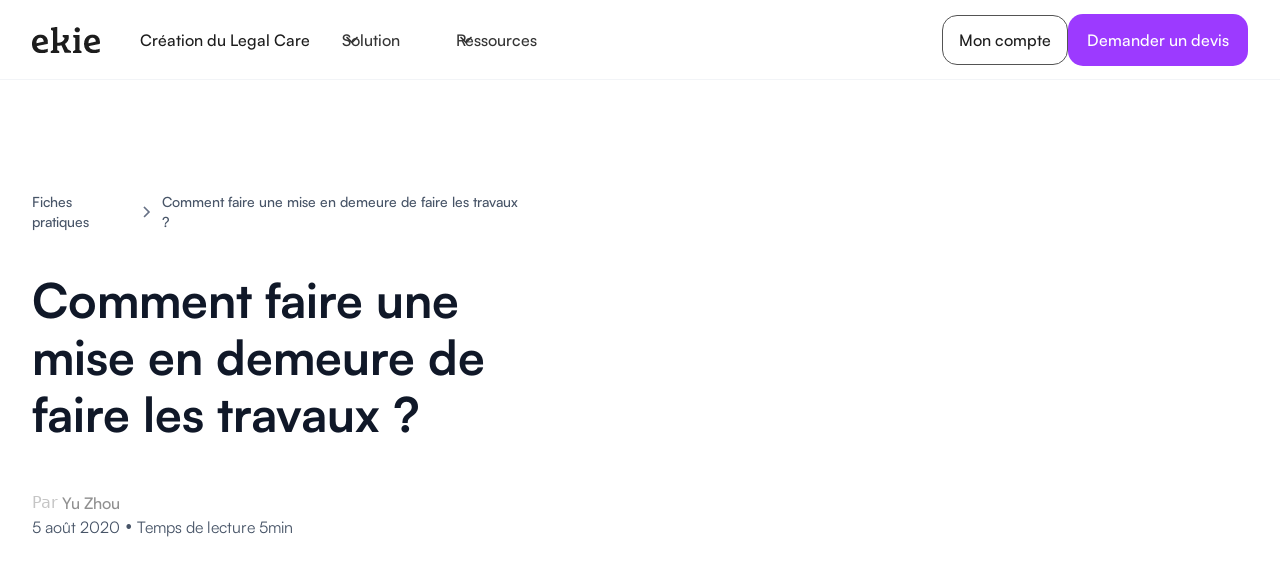

--- FILE ---
content_type: text/html
request_url: https://www.ekie.co/fiches-pratiques/comment-faire-une-mise-en-demeure-de-faire-les-travaux
body_size: 8823
content:
<!DOCTYPE html><!-- Last Published: Thu Oct 02 2025 08:25:17 GMT+0000 (Coordinated Universal Time) --><html data-wf-domain="www.ekie.co" data-wf-page="66a748a3bc526c3a0271d206" data-wf-site="66758906022473f4131a875e" lang="fr-FR" data-wf-collection="66a748a3bc526c3a0271d181" data-wf-item-slug="comment-faire-une-mise-en-demeure-de-faire-les-travaux"><head><meta charset="utf-8"/><title>Comment faire une mise en demeure de faire les travaux ?</title><meta content="Vous voulez envoyer une mise en demeure pour travaux non-conformes ou non terminés ? Quel est le délai à respecter ? On vous explique tout !" name="description"/><meta content="Comment faire une mise en demeure de faire les travaux ?" property="og:title"/><meta content="Vous voulez envoyer une mise en demeure pour travaux non-conformes ou non terminés ? Quel est le délai à respecter ? On vous explique tout !" property="og:description"/><meta content="https://cdn.prod.website-files.com/669a8ed7de564599e1bf1e3d/67050f376ff76b3cdda6dea2_1654618057-screen-shot-2020-08-04-at-12-09-57-1.avif" property="og:image"/><meta content="Comment faire une mise en demeure de faire les travaux ?" property="twitter:title"/><meta content="Vous voulez envoyer une mise en demeure pour travaux non-conformes ou non terminés ? Quel est le délai à respecter ? On vous explique tout !" property="twitter:description"/><meta content="https://cdn.prod.website-files.com/669a8ed7de564599e1bf1e3d/67050f376ff76b3cdda6dea2_1654618057-screen-shot-2020-08-04-at-12-09-57-1.avif" property="twitter:image"/><meta property="og:type" content="website"/><meta content="summary_large_image" name="twitter:card"/><meta content="width=device-width, initial-scale=1" name="viewport"/><link href="https://cdn.prod.website-files.com/66758906022473f4131a875e/css/ekie-staging.webflow.shared.570e28d18.css" rel="stylesheet" type="text/css"/><link href="https://fonts.googleapis.com" rel="preconnect"/><link href="https://fonts.gstatic.com" rel="preconnect" crossorigin="anonymous"/><script src="https://ajax.googleapis.com/ajax/libs/webfont/1.6.26/webfont.js" type="text/javascript"></script><script type="text/javascript">WebFont.load({  google: {    families: ["Alegreya:regular","Material Icons:regular"]  }});</script><script type="text/javascript">!function(o,c){var n=c.documentElement,t=" w-mod-";n.className+=t+"js",("ontouchstart"in o||o.DocumentTouch&&c instanceof DocumentTouch)&&(n.className+=t+"touch")}(window,document);</script><link href="https://cdn.prod.website-files.com/66758906022473f4131a875e/66f401eeb4e0f5a458145525_favicon-32x32.png" rel="shortcut icon" type="image/x-icon"/><link href="https://cdn.prod.website-files.com/66758906022473f4131a875e/66f40276224dde43b4cc052c_android-chrome-512x512.png" rel="apple-touch-icon"/><link href="https://www.ekie.co/fiches-pratiques/comment-faire-une-mise-en-demeure-de-faire-les-travaux" rel="canonical"/><script async="" src="https://www.googletagmanager.com/gtag/js?id=G-HNL4W4D0WV"></script><script type="text/javascript">window.dataLayer = window.dataLayer || [];function gtag(){dataLayer.push(arguments);}gtag('js', new Date());gtag('set', 'developer_id.dZGVlNj', true);gtag('config', 'G-HNL4W4D0WV');</script>    <style>
        .sousligne {
            position: relative;
            display: inline-block;
            vertical-align: baseline; /* Aligne le span avec la ligne de base du texte */
            line-height: normal; /* Empêche le span de modifier la hauteur de la ligne */
        }
 
      	.sousligne-vie {
            position: relative;
            display: inline-block;
            vertical-align: baseline; /* Aligne le span avec la ligne de base du texte */
            line-height: normal; /* Empêche le span de modifier la hauteur de la ligne */
      }
        .sousligne-vie::after {
            content: '';
            position: absolute;
            bottom: -4px; /* Ajustez cette valeur pour placer le SVG correctement */
            left: 0;
            width: 100%;
            height: 5px; /* Ajustez la hauteur du SVG */
            background-repeat: no-repeat;
            background-size: contain;
            background-image: url('https://cdn.prod.website-files.com/66758906022473f4131a875e/66bf6bab83414c79189294a6_vie-crayon.svg');
        }

        .sousligne.travail::after {
                      content: '';
            position: absolute;
            bottom: -8px; /* Ajustez cette valeur pour placer le SVG correctement */
            left: -2px;
            width: 110%;
            height: 10px; /* Ajustez la hauteur du SVG */
            background-repeat: no-repeat;
            background-size: contain;
            background-image: url('https://cdn.prod.website-files.com/66758906022473f4131a875e/66c36eb93db749766ad1e121_Vector%20533.svg');
        }
    </style>
    <script>
      document.addEventListener("DOMContentLoaded", function() {
        // Fonction pour injecter les SVG sous les mots spécifiés
        function ajouterSvgSousMots(titreId, mots) {
            const titreElement = document.getElementById(titreId);
            let texte = titreElement.innerHTML;

            // Remplacer chaque mot par un span avec la classe correspondante
            for (const mot of mots) {
                const regex = new RegExp(`(${mot})`, 'gi');
                texte = texte.replace(regex, `<span class="sousligne ${mot.toLowerCase()}">$1</span>`);
            }

            titreElement.innerHTML = texte;
        }

        // Mots à cibler
        const motsCibles = ['travail'];

        // Appliquer les styles sous les mots dans le titre
        ajouterSvgSousMots('Title-User-Review', motsCibles);
       });
    </script><style>
	.article-content a {
  	color: #8c79e6;
  }
</style>

<script>
// Fonction pour formater la date en français
document.addEventListener("DOMContentLoaded", function() {
  document.querySelectorAll('.article-date').forEach(function(dateElement) {
    var rawDate = new Date(dateElement.textContent); // Convertit la chaîne en objet Date

    var options = { 
      year: 'numeric', 
      month: 'long', 
      day: 'numeric'
    };

    // Formate la date en français
    var formattedDate = rawDate.toLocaleDateString('fr-FR', options);

    // Remplace le texte dans l'élément par la date formatée
    dateElement.textContent = formattedDate;
  });
});
</script></head><body><div data-w-id="b5d68667-53b4-2e56-a303-845f21762a57" data-animation="default" data-collapse="medium" data-duration="0" data-easing="ease" data-easing2="ease" role="banner" class="nav w-nav"><div class="nav-container"><a href="/" class="nav-logo-link w-nav-brand"><div class="uui-logo_component-2"><img src="https://cdn.prod.website-files.com/66758906022473f4131a875e/66758aee55c8be8f1eeba125_Vectors-Wrapper.svg" loading="lazy" alt="Untitled UI logotext" class="uui-logo_logotype-2"/><img src="https://cdn.prod.website-files.com/66758906022473f4131a875e/66ebd51b422d0feb8d71f957_untitled-ui-logo.png" loading="lazy" alt="Logo" class="uui-logo_image-2"/></div></a><nav role="navigation" class="nav-menu-container w-nav-menu"><div class="nav-menu-main-container"><a href="/vision-legal-care" class="nav-menu-main-link w-nav-link">Création du Legal Care</a><div data-hover="false" data-delay="0" data-w-id="b5d68667-53b4-2e56-a303-845f21762a61" class="nav-menu-dropdown w-dropdown"><div class="nav-menu-toggle w-dropdown-toggle"><div class="uui-dropdown-icon-2 w-embed"><svg width="20" height="20" viewBox="0 0 20 20" fill="none" xmlns="http://www.w3.org/2000/svg">
<path d="M5 7.5L10 12.5L15 7.5" stroke="CurrentColor" stroke-width="1.67" stroke-linecap="round" stroke-linejoin="round"/>
</svg></div><div>Solution</div></div><nav class="nav-menu-dropdown-list w-dropdown-list"><div class="uui-navbar08_dropdown-content"><div class="uui-navbar08_dropdown-link-list"><a href="/rh" class="nav-menu-dropdown-link w-inline-block"><div class="uui-navbar08_item-right"><div class="uui-navbar08_item-heading">Pour les RH</div></div></a><a href="/cse" class="nav-menu-dropdown-link w-inline-block"><div class="uui-navbar08_item-right"><div class="uui-navbar08_item-heading">Pour les CSE</div></div></a><a href="/offres" class="nav-menu-dropdown-link w-inline-block"><div class="uui-navbar08_item-right"><div class="uui-navbar08_item-heading">Nos offres</div></div></a></div></div></nav></div><div data-hover="false" data-delay="0" data-w-id="b5d68667-53b4-2e56-a303-845f21762a7d" class="nav-menu-dropdown w-dropdown"><div class="nav-menu-toggle w-dropdown-toggle"><div class="uui-dropdown-icon-2 w-embed"><svg width="20" height="20" viewBox="0 0 20 20" fill="none" xmlns="http://www.w3.org/2000/svg">
<path d="M5 7.5L10 12.5L15 7.5" stroke="CurrentColor" stroke-width="1.67" stroke-linecap="round" stroke-linejoin="round"/>
</svg></div><div>Ressources</div></div><nav class="nav-menu-dropdown-list w-dropdown-list"><div class="uui-navbar08_dropdown-content"><div class="uui-navbar08_dropdown-link-list"><a href="/famille" class="uui-navbar08_dropdown-link w-inline-block"><div class="uui-navbar08_item-right"><div class="uui-navbar08_item-heading">Famille</div></div></a><a href="/fiscalite" class="uui-navbar08_dropdown-link w-inline-block"><div class="uui-navbar08_item-right"><div class="uui-navbar08_item-heading">Fiscalité</div></div></a><a href="/immobilier" class="uui-navbar08_dropdown-link w-inline-block"><div class="uui-navbar08_item-right"><div class="uui-navbar08_item-heading">Immobilier</div></div></a><a href="/succession" class="uui-navbar08_dropdown-link w-inline-block"><div class="uui-navbar08_item-right"><div class="uui-navbar08_item-heading">Succession</div></div></a><a href="/penal" class="uui-navbar08_dropdown-link w-inline-block"><div class="uui-navbar08_item-right"><div class="uui-navbar08_item-heading">Pénal</div></div></a><a href="/titre-de-sejour" class="uui-navbar08_dropdown-link w-inline-block"><div class="uui-navbar08_item-right"><div class="uui-navbar08_item-heading">Titre de séjour</div></div></a><a href="/consommation" class="uui-navbar08_dropdown-link w-inline-block"><div class="uui-navbar08_item-right"><div class="uui-navbar08_item-heading">Consommation</div></div></a><a href="/societe-affaires" class="uui-navbar08_dropdown-link w-inline-block"><div class="uui-navbar08_item-right"><div class="uui-navbar08_item-heading">Société &amp; Affaires</div></div></a><a href="/voyage" class="uui-navbar08_dropdown-link w-inline-block"><div class="uui-navbar08_item-right"><div class="uui-navbar08_item-heading">Voyage</div></div></a><a href="/travail" class="uui-navbar08_dropdown-link w-inline-block"><div class="uui-navbar08_item-right"><div class="uui-navbar08_item-heading">Travail</div></div></a><a href="/fiches-pratiques" class="uui-navbar08_dropdown-link w-inline-block"><div class="uui-navbar08_item-right"><div class="uui-navbar08_item-heading">Autres</div></div></a></div></div></nav></div></div><div class="nav-menu-cta-container"><div class="nav-links"><a href="https://app.ekie.co/login" target="_blank" class="secondary-link w-inline-block"><div class="button-7">Mon compte</div></a><a href="/contact" class="primary-link w-inline-block"><div class="text-14">Demander un devis</div></a></div></div></nav><div class="uui-navbar08_menu-button w-nav-button"><div class="menu-icon_component-2"><div class="menu-icon_line-top-2"></div><div class="menu-icon_line-middle-2"><div class="menu-icon_line-middle-inner-2"></div></div><div class="menu-icon_line-bottom-2"></div></div></div></div></div><header class="section-article"><div class="section-article-padding"><div class="section-container-large"><div class="section-vertical"><div class="w-layout-grid article-header"><div class="article-header-meta"><div class="article-breadcrumb-container"><a href="/fiches-pratiques" class="article-breadcrumb-link w-inline-block"><div class="text-block-17">Fiches pratiques</div></a><div class="article-breadcrumb-divider w-embed"><svg width="16" height="16" viewBox="0 0 16 16" fill="none" xmlns="http://www.w3.org/2000/svg">
<path d="M6 3L11 8L6 13" stroke="CurrentColor" stroke-width="1.5"/>
</svg></div><a href="#" class="article-breadcrumb-link w-inline-block"><div class="text-block-16">Comment faire une mise en demeure de faire les travaux ?</div></a></div><h1 class="article-title">Comment faire une mise en demeure de faire les travaux ?</h1><div class="article-metadata-container"><div class="article-metadata-wrapper"><div class="article-list-author-container"><div class="article-author-prefix">Par</div><div class="article-author">Yu Zhou</div></div><div class="article-date-container"><div class="article-date">August 5, 2020</div><div class="article-date-divider">•</div><div class="article-timetoread">Temps de lecture 5min</div></div></div></div></div><div class="article-page-thumbnail-container"><img src="https://cdn.prod.website-files.com/669a8ed7de564599e1bf1e3d/67050f376ff76b3cdda6dea2_1654618057-screen-shot-2020-08-04-at-12-09-57-1.avif" loading="lazy" alt="" class="article-page-thumbnail"/></div></div><div class="article-body align-center-2"><div class="article-content-wrapper"><div class="article-content w-richtext"><p>      <strong>L&#x27;ESSENTIEL </strong>    </p><ul role="list">      <li>Lorsque vous concluez un contrat d’entreprise avec un artisan ou une entreprise, vous êtes le créancier et votre cocontractant le débiteur.</li>      <li>Si le débiteur ne termine pas les travaux dans le délai imparti ou s’il ne les fait pas correctement, vous pouvez lui envoyer une lettre de relance en lui rappelant qu’il est tenu de respecter ses engagements contractuels.</li>      <li>Si la situation ne change pas après la relance, vous pouvez lui adresser une mise en demeure par lettre recommandée avec accusé de réception.</li>      <li>Vous pouvez fixer une date butoir de réalisation des travaux sur la mise en demeure.</li>      <li>Si la mise en demeure reste sans réponse, vous pouvez engager une procédure judiciaire contre le débiteur.</li>    </ul><p>  </p><p>Vous voulez envoyer une mise en demeure pour travaux non-conformes ou non terminés mais ne savez pas comment faire ? Quel est le délai pour envoyer une mise en demeure de travaux ? Pas de panique : on vous explique tout !</p><h2>Mise en demeure pour travaux non conforme</h2><h3>Qu&#x27;est-ce qu&#x27;une mise en demeure de faire les travaux ?</h3><p>📝 Une lettre de mise en demeure pour travaux non conforme est une <a href="https://ekie.co/fiches-pratiques/mise-en-demeure-ce-quil-faut-savoir"><strong>mise en demeure </strong></a>de faire. Elle vous permet de faire pression sur un débiteur qui n’exécute pas correctement ses obligations contractuelles.</p><p>🔦 Par exemple : lorsque vous faites appel à un peintre pour rafraîchir votre intérieur, vous êtes le « <strong>créancier</strong> » et le peintre le « <strong>débiteur</strong> ». Si vous vous rendez compte que les travaux ne sont pas au rendez-vous ou que vous observez des <a href="https://ekie.co/fiches-pratiques/malfacons-vos-recours-contre-lartisan"><strong>malfaçons</strong></a> ou des défauts de conformité, vous pouvez engager la responsabilité du débiteur.</p><h3>L&#x27;importance d&#x27;une communication efficace dans la gestion des travaux non conformes</h3><p>🗣️ Une communication efficace avec le débiteur est un élément clé dans la résolution des problèmes de travaux non-conformes. À chaque étape, depuis l&#x27;identification du défaut jusqu&#x27;à l&#x27;envoi de la mise en demeure, une communication claire et précise est nécessaire pour garantir le respect des obligations contractuelles. Il est important de discuter ouvertement des problèmes rencontrés, de définir les attentes et de fixer des échéances pour la réalisation des travaux.</p><p>💼 Un professionnel de confiance devrait toujours être ouvert à la discussion et prêt à résoudre tout problème qui pourrait survenir. Ne pas hésiter à exprimer vos préoccupations de manière constructive afin de parvenir à une solution satisfaisante.</p><p>✉️ L&#x27;envoi de lettres de relance et de mises en demeure n&#x27;est pas une étape à prendre à la légère, mais plutôt une action réfléchie, visant à obtenir le résultat souhaité dans le respect des lois en vigueur.</p><p>💡 Il est crucial de se souvenir que chaque situation est unique et nécessite une approche adaptée. N&#x27;oubliez pas que la mise en demeure est une mesure sérieuse qui doit être utilisée avec discernement, en respectant les principes d&#x27;équité et de professionnalisme. En fin de compte, l&#x27;objectif est d&#x27;obtenir des travaux de qualité, réalisés selon les standards de l&#x27;industrie et dans le respect des délais convenus.</p><h3>Que faire en cas de défaut de conformité ?</h3><p>Si vous constatez des défauts ou des non-conformités en cours de chantier ou à la réception des travaux, vous pouvez :</p><ul role="list">  <li>soit mentionner les vices sur le <strong>procès-verbal de réception sous forme de réserves</strong></li>  <li>soit refuser la réception des travaux.</li></ul><p>🖊️ Effectivement, lors de la <strong>vérification des travaux</strong>, vous pouvez établir un <strong>acte</strong>, appelé <strong>procès-verbal de réception</strong>. Lorsque des défauts dans les travaux sont évoqués, le débiteur doit en principe les rectifier dans le délai que vous fixez.</p><p><strong>ATTENTION</strong> : si les vices apparents ne figurent pas sur le procès-verbal, vous risquez de ne pas pouvoir obtenir réparations pour les désordres occasionnés au delà du délai de <a href="https://ekie.co/fiches-pratiques/la-garantie-de-parfait-achevement-ce-quil-faut-savoir"><strong>la garantie de parfait achèvement</strong></a> (GPA).</p><h4>Comment rédiger une mise en demeure pour travaux non-conformes?</h4><p>Si les défauts ne sont pas rectifiés dans le délai fixé par le procès-verbal, vous pouvez mettre le débiteur en demeure de le faire.</p><p>📝 Votre lettre de mise en demeure doit comporter certaines <strong>mentions obligatoires</strong>. À défaut, elle risque de ne pas être valable :</p><ul role="list">  <li>la <strong>date de rédaction</strong> de la lettre de mise en demeure</li>  <li>la <strong>mention « mise en demeure »</strong></li>  <li>vos <strong>coordonnées</strong> ainsi que celles du destinataire</li>  <li>un <strong>descriptif précis des problèmes observés</strong> (travaux non-conformes, malfaçons, etc.)</li>  <li>une <strong>date butoir de réalisation des travaux</strong> (pour être valide, le délai doit être raisonnable en fonction du volume de travail à effectuer)</li>  <li>votre <strong>signature</strong>.</li></ul><p>Vous devez envoyer cette lettre :</p><ul role="list">  <li>soit par <strong>lettre recommandée avec accusé de réception</strong></li>  <li>soit par <strong>voie d’huissier</strong>.</li></ul><p>Vous pouvez remplir directement ce modèle de lettre de mise en demeure en cliquant sur l&#x27;image ci-dessous👇 :</p><figure class="w-richtext-figure-type-image"><div><img src="https://cdn.prod.website-files.com/669a8ed7de564599e1bf1e3d/67050f366ff76b3cdda6de7f_1654618016-screen-shot-2020-08-06-at-14-44-04.avif" alt="" loading="lazy"/></div></figure><p>🔦<strong>À noter</strong> : il existe cependant certains cas où votre co-contractant peut se dédouaner, notamment en cas de :</p><ul role="list">  <li><strong>force majeure</strong> (par exemple : les dégâts ou la destruction des œuvres par une catastrophe naturelle)</li>  <li><strong>fait d’un tiers </strong>(par exemple : <a href="https://ekie.co/fiches-pratiques/degat-des-eaux-comment-faire-une-declaration"><strong>dégâts des eaux</strong></a> provoqués par un voisin)</li>  <li><strong>défauts mineurs</strong> (par exemple : défauts d’ordre esthétique).</li></ul><p><strong>Bon à savoir</strong> : une <strong>assurance multirisques habitation </strong>peut vous protéger en cas de dégâts des eaux, d’incendie ou de catastrophes naturelles.<br/><br/></p><h2>Mise en demeure de terminer les travaux</h2><p>📅 Le débiteur ne termine pas les travaux dans le délai prévu par le contrat ?</p><p>Dans un premier temps, vous pouvez le contacter afin de trouver un compromis à l’amiable. Vous pouvez notamment lui envoyer une <strong>lettre de relance</strong> ou faire simplement une <strong>relance par téléphone</strong>.</p><p>Si la situation reste inchangée malgré votre relance, vous pouvez lui envoyer une lettre de mise en demeure en précisant le retard d&#x27;exécution des travaux.</p><p>Vous pouvez référer à la section précédente pour voir un modèle de lettre de mise en demeure.</p><h2>Quel délai pour envoyer une mise en demeure travaux ?</h2><p>La loi impose au professionnel d’inscrire le <strong>délai d’exécution des travaux</strong> sur le contrat ou le devis. Le professionnel s’engage alors à délivrer ou à exécuter le service dans ce délai sous peine de sanction.</p><p>🤝 Une fois ce délai dépassé, vous pouvez tout d’abord tenter de régler la situation<strong> à l’amiable</strong>. Pour cela, il suffit d’envoyer une <strong>lettre de relance </strong>à votre débiteur en lui rappelant son obligation.</p><p>📮 Si le débiteur n’exécute toujours pas son obligation après la relance, il est effectivement opportun de lui adresser une mise ne demeure d’agir en précisant la nouvelle date butoir de réalisation des travaux.</p><p>🙋 Le <strong>délai entre l’envoi de la mise en demeure et la date limite d’achèvement </strong>doit être <strong>raisonnable</strong> en tenant compte du volume de travail à terminer ou à refaire.</p><p>En outre, lorsque vous entreprenez des constructions ou rénovations, vous pouvez bénéficier :</p><ul role="list">  <li>d&#x27;une <a href="https://ekie.co/fiches-pratiques/la-garantie-de-parfait-achevement-ce-quil-faut-savoir"><strong>garantie de parfait achèvement</strong></a>, valable un an après la réception des travaux, elle couvre tous les défauts signalés quelque soit leur importance</li>  <li>d&#x27;une <a href="https://ekie.co/fiches-pratiques/la-garantie-biennale-ce-quil-faut-savoir"><strong>garantie biennale</strong></a> : valable pendant 2 ans après la réception des travaux, elle concerne les ouvrages séparés du gros œuvre. Il s&#x27;agit notamment les canalisations, les radiateurs, les fenêtres ou portes</li>  <li>valable 10 ans après la réception des travaux, la <strong>garantie décennale </strong>couvre les équipements pouvant rendre impropre la destination d’une construction. Par exemple : les fissurations importantes, effondrement à cause d’un vice de construction).</li></ul></div></div><div class="article-bottom"><div class="w-dyn-list"><div role="list" class="article-tags-list w-dyn-items"><div role="listitem" class="w-dyn-item"><div class="tag-badge is-primary"><div class="text-block-18">Consommateurs</div></div></div><div role="listitem" class="w-dyn-item"><div class="tag-badge is-primary"><div class="text-block-18">Travaux</div></div></div></div></div></div><div class="article-divider-footer"></div><div class="article-author-footer content-bottom"><div><div class="uui-blogpost03_author-heading-bottom">Yu Zhou</div><div class="uui-text-size-medium-2">Membre staff Ekie</div></div></div></div></div></div></div></header><section class="footer-dark"><div class="container"><div class="footer-wrapper"><div class="footer-content"><div id="w-node-_210eaee8-5289-4e00-ad69-1cccc0b157e8-c0b157e4" class="footer-block first_footer"><a href="#" class="footer-brand w-inline-block"><img src="https://cdn.prod.website-files.com/66758906022473f4131a875e/66cc6e4be85e09aa19f947ce_Group%20(1).svg" loading="lazy" width="Auto" alt="" class="image-327"/></a><div class="footer-link">hello@ekie.co</div><div class="footer-link">29 rue des Petites Écuries<br/>75010 Paris</div><div class="footer-link">Avis Google verifiés</div><div class="stars-container"><img width="20" height="20" alt="" src="https://cdn.prod.website-files.com/66758906022473f4131a875e/66758a7a9e29dbe8ee71dd7a_Vectors-Wrapper.svg" loading="lazy" class="vectors-wrapper-12"/><img width="20" height="20" alt="" src="https://cdn.prod.website-files.com/66758906022473f4131a875e/66758a7a9e29dbe8ee71dd7a_Vectors-Wrapper.svg" loading="lazy" class="vectors-wrapper-12"/><img width="20" height="20" alt="" src="https://cdn.prod.website-files.com/66758906022473f4131a875e/66758a7a9e29dbe8ee71dd7a_Vectors-Wrapper.svg" loading="lazy" class="vectors-wrapper-12"/><img width="20" height="20" alt="" src="https://cdn.prod.website-files.com/66758906022473f4131a875e/66758a7a9e29dbe8ee71dd7a_Vectors-Wrapper.svg" loading="lazy" class="vectors-wrapper-12"/><img width="20" height="20" alt="" src="https://cdn.prod.website-files.com/66758906022473f4131a875e/66758a7b5ebe3c21e4c28fc1_Vectors-Wrapper.svg" loading="lazy" class="vectors-wrapper-12"/></div><div class="footer-link">4,8/5 pour +1200 avis</div></div><div id="w-node-_210eaee8-5289-4e00-ad69-1cccc0b157fb-c0b157e4" class="footer-block"><a href="/vision-legal-care" class="link-footer w-inline-block"><div class="title-small">Le Legal Care</div></a></div><div id="w-node-_210eaee8-5289-4e00-ad69-1cccc0b157fe-c0b157e4" class="footer-block"><div class="title-small">Solutions</div><a href="/cse" class="footer-link">CSE</a><a href="/rh" class="footer-link">RH</a><a href="/offres" class="footer-link">Nos offres</a></div><div id="w-node-_210eaee8-5289-4e00-ad69-1cccc0b15807-c0b157e4" class="footer-block"><div class="title-small">Ressources</div><a href="/famille" class="footer-link">Famille</a><a href="/fiscalite" class="footer-link">Fiscalité</a><a href="/immobilier" class="footer-link">Immobilier</a><a href="/succession" class="footer-link">Succession</a><a href="/penal" class="footer-link">Pénal</a><a href="/consommation" class="footer-link">Consommation</a><a href="/societe-affaires" class="footer-link">Société &amp; Affaires</a><a href="/titre-de-sejour" class="footer-link">Titre de séjour</a><a href="/voyage" class="footer-link">Voyage</a><a href="/travail" class="footer-link">Travail</a></div><div id="w-node-_210eaee8-5289-4e00-ad69-1cccc0b1581a-c0b157e4" class="footer-block"><div class="title-small">À propos</div><a href="/vision-legal-care" class="footer-link">Création du Legal Care</a><a href="mailto:service-client@ekie.co?subject=Ekie%20-%20Demande%20de%20contact%20au%20service%20client" class="footer-link">Contact</a><a href="/devenir-avocat-partenaire" class="footer-link">Devenir avocat partenaire</a><a href="/ressources/cgu" class="footer-link">CGUV (utilisateurs)</a><a href="/ressources/cgu-avocats" class="footer-link">CGU (avocats)</a><a href="/ressources/confidentialite" class="footer-link">Politique de confidentialité (Utilisateurs)</a><a href="/ressources/confidentialite-avocats" class="footer-link">Politique de confidentialité (Avocats)</a><a href="/ressources/politique-cookies" class="footer-link">Politique de Cookies</a></div></div></div></div></section><script src="https://d3e54v103j8qbb.cloudfront.net/js/jquery-3.5.1.min.dc5e7f18c8.js?site=66758906022473f4131a875e" type="text/javascript" integrity="sha256-9/aliU8dGd2tb6OSsuzixeV4y/faTqgFtohetphbbj0=" crossorigin="anonymous"></script><script src="https://cdn.prod.website-files.com/66758906022473f4131a875e/js/webflow.schunk.36b8fb49256177c8.js" type="text/javascript"></script><script src="https://cdn.prod.website-files.com/66758906022473f4131a875e/js/webflow.schunk.3257ff36a007bbe2.js" type="text/javascript"></script><script src="https://cdn.prod.website-files.com/66758906022473f4131a875e/js/webflow.70735496.83b9e210e3f2f874.js" type="text/javascript"></script><script>
window.axeptioSettings = {
  clientId: "62164c9e53dfb45221cb85b1", 
  cookiesVersion: "ekie app-fr",
  jsonCookieName: "axeptio_cookies",
};
 
(function(d, s) {
  var t = d.getElementsByTagName(s)[0], e = d.createElement(s);
  e.async = true; e.src = "//static.axept.io/sdk.js";
  t.parentNode.insertBefore(e, t);
})(document, "script");
</script></body></html>

--- FILE ---
content_type: text/css
request_url: https://cdn.prod.website-files.com/66758906022473f4131a875e/css/ekie-staging.webflow.shared.570e28d18.css
body_size: 30814
content:
html {
  -webkit-text-size-adjust: 100%;
  -ms-text-size-adjust: 100%;
  font-family: sans-serif;
}

body {
  margin: 0;
}

article, aside, details, figcaption, figure, footer, header, hgroup, main, menu, nav, section, summary {
  display: block;
}

audio, canvas, progress, video {
  vertical-align: baseline;
  display: inline-block;
}

audio:not([controls]) {
  height: 0;
  display: none;
}

[hidden], template {
  display: none;
}

a {
  background-color: #0000;
}

a:active, a:hover {
  outline: 0;
}

abbr[title] {
  border-bottom: 1px dotted;
}

b, strong {
  font-weight: bold;
}

dfn {
  font-style: italic;
}

h1 {
  margin: .67em 0;
  font-size: 2em;
}

mark {
  color: #000;
  background: #ff0;
}

small {
  font-size: 80%;
}

sub, sup {
  vertical-align: baseline;
  font-size: 75%;
  line-height: 0;
  position: relative;
}

sup {
  top: -.5em;
}

sub {
  bottom: -.25em;
}

img {
  border: 0;
}

svg:not(:root) {
  overflow: hidden;
}

hr {
  box-sizing: content-box;
  height: 0;
}

pre {
  overflow: auto;
}

code, kbd, pre, samp {
  font-family: monospace;
  font-size: 1em;
}

button, input, optgroup, select, textarea {
  color: inherit;
  font: inherit;
  margin: 0;
}

button {
  overflow: visible;
}

button, select {
  text-transform: none;
}

button, html input[type="button"], input[type="reset"] {
  -webkit-appearance: button;
  cursor: pointer;
}

button[disabled], html input[disabled] {
  cursor: default;
}

button::-moz-focus-inner, input::-moz-focus-inner {
  border: 0;
  padding: 0;
}

input {
  line-height: normal;
}

input[type="checkbox"], input[type="radio"] {
  box-sizing: border-box;
  padding: 0;
}

input[type="number"]::-webkit-inner-spin-button, input[type="number"]::-webkit-outer-spin-button {
  height: auto;
}

input[type="search"] {
  -webkit-appearance: none;
}

input[type="search"]::-webkit-search-cancel-button, input[type="search"]::-webkit-search-decoration {
  -webkit-appearance: none;
}

legend {
  border: 0;
  padding: 0;
}

textarea {
  overflow: auto;
}

optgroup {
  font-weight: bold;
}

table {
  border-collapse: collapse;
  border-spacing: 0;
}

td, th {
  padding: 0;
}

@font-face {
  font-family: webflow-icons;
  src: url("[data-uri]") format("truetype");
  font-weight: normal;
  font-style: normal;
}

[class^="w-icon-"], [class*=" w-icon-"] {
  speak: none;
  font-variant: normal;
  text-transform: none;
  -webkit-font-smoothing: antialiased;
  -moz-osx-font-smoothing: grayscale;
  font-style: normal;
  font-weight: normal;
  line-height: 1;
  font-family: webflow-icons !important;
}

.w-icon-slider-right:before {
  content: "";
}

.w-icon-slider-left:before {
  content: "";
}

.w-icon-nav-menu:before {
  content: "";
}

.w-icon-arrow-down:before, .w-icon-dropdown-toggle:before {
  content: "";
}

.w-icon-file-upload-remove:before {
  content: "";
}

.w-icon-file-upload-icon:before {
  content: "";
}

* {
  box-sizing: border-box;
}

html {
  height: 100%;
}

body {
  color: #333;
  background-color: #fff;
  min-height: 100%;
  margin: 0;
  font-family: Arial, sans-serif;
  font-size: 14px;
  line-height: 20px;
}

img {
  vertical-align: middle;
  max-width: 100%;
  display: inline-block;
}

html.w-mod-touch * {
  background-attachment: scroll !important;
}

.w-block {
  display: block;
}

.w-inline-block {
  max-width: 100%;
  display: inline-block;
}

.w-clearfix:before, .w-clearfix:after {
  content: " ";
  grid-area: 1 / 1 / 2 / 2;
  display: table;
}

.w-clearfix:after {
  clear: both;
}

.w-hidden {
  display: none;
}

.w-button {
  color: #fff;
  line-height: inherit;
  cursor: pointer;
  background-color: #3898ec;
  border: 0;
  border-radius: 0;
  padding: 9px 15px;
  text-decoration: none;
  display: inline-block;
}

input.w-button {
  -webkit-appearance: button;
}

html[data-w-dynpage] [data-w-cloak] {
  color: #0000 !important;
}

.w-code-block {
  margin: unset;
}

pre.w-code-block code {
  all: inherit;
}

.w-optimization {
  display: contents;
}

.w-webflow-badge, .w-webflow-badge > img {
  box-sizing: unset;
  width: unset;
  height: unset;
  max-height: unset;
  max-width: unset;
  min-height: unset;
  min-width: unset;
  margin: unset;
  padding: unset;
  float: unset;
  clear: unset;
  border: unset;
  border-radius: unset;
  background: unset;
  background-image: unset;
  background-position: unset;
  background-size: unset;
  background-repeat: unset;
  background-origin: unset;
  background-clip: unset;
  background-attachment: unset;
  background-color: unset;
  box-shadow: unset;
  transform: unset;
  direction: unset;
  font-family: unset;
  font-weight: unset;
  color: unset;
  font-size: unset;
  line-height: unset;
  font-style: unset;
  font-variant: unset;
  text-align: unset;
  letter-spacing: unset;
  -webkit-text-decoration: unset;
  text-decoration: unset;
  text-indent: unset;
  text-transform: unset;
  list-style-type: unset;
  text-shadow: unset;
  vertical-align: unset;
  cursor: unset;
  white-space: unset;
  word-break: unset;
  word-spacing: unset;
  word-wrap: unset;
  transition: unset;
}

.w-webflow-badge {
  white-space: nowrap;
  cursor: pointer;
  box-shadow: 0 0 0 1px #0000001a, 0 1px 3px #0000001a;
  visibility: visible !important;
  opacity: 1 !important;
  z-index: 2147483647 !important;
  color: #aaadb0 !important;
  overflow: unset !important;
  background-color: #fff !important;
  border-radius: 3px !important;
  width: auto !important;
  height: auto !important;
  margin: 0 !important;
  padding: 6px !important;
  font-size: 12px !important;
  line-height: 14px !important;
  text-decoration: none !important;
  display: inline-block !important;
  position: fixed !important;
  inset: auto 12px 12px auto !important;
  transform: none !important;
}

.w-webflow-badge > img {
  position: unset;
  visibility: unset !important;
  opacity: 1 !important;
  vertical-align: middle !important;
  display: inline-block !important;
}

h1, h2, h3, h4, h5, h6 {
  margin-bottom: 10px;
  font-weight: bold;
}

h1 {
  margin-top: 20px;
  font-size: 38px;
  line-height: 44px;
}

h2 {
  margin-top: 20px;
  font-size: 32px;
  line-height: 36px;
}

h3 {
  margin-top: 20px;
  font-size: 24px;
  line-height: 30px;
}

h4 {
  margin-top: 10px;
  font-size: 18px;
  line-height: 24px;
}

h5 {
  margin-top: 10px;
  font-size: 14px;
  line-height: 20px;
}

h6 {
  margin-top: 10px;
  font-size: 12px;
  line-height: 18px;
}

p {
  margin-top: 0;
  margin-bottom: 10px;
}

blockquote {
  border-left: 5px solid #e2e2e2;
  margin: 0 0 10px;
  padding: 10px 20px;
  font-size: 18px;
  line-height: 22px;
}

figure {
  margin: 0 0 10px;
}

figcaption {
  text-align: center;
  margin-top: 5px;
}

ul, ol {
  margin-top: 0;
  margin-bottom: 10px;
  padding-left: 40px;
}

.w-list-unstyled {
  padding-left: 0;
  list-style: none;
}

.w-embed:before, .w-embed:after {
  content: " ";
  grid-area: 1 / 1 / 2 / 2;
  display: table;
}

.w-embed:after {
  clear: both;
}

.w-video {
  width: 100%;
  padding: 0;
  position: relative;
}

.w-video iframe, .w-video object, .w-video embed {
  border: none;
  width: 100%;
  height: 100%;
  position: absolute;
  top: 0;
  left: 0;
}

fieldset {
  border: 0;
  margin: 0;
  padding: 0;
}

button, [type="button"], [type="reset"] {
  cursor: pointer;
  -webkit-appearance: button;
  border: 0;
}

.w-form {
  margin: 0 0 15px;
}

.w-form-done {
  text-align: center;
  background-color: #ddd;
  padding: 20px;
  display: none;
}

.w-form-fail {
  background-color: #ffdede;
  margin-top: 10px;
  padding: 10px;
  display: none;
}

label {
  margin-bottom: 5px;
  font-weight: bold;
  display: block;
}

.w-input, .w-select {
  color: #333;
  vertical-align: middle;
  background-color: #fff;
  border: 1px solid #ccc;
  width: 100%;
  height: 38px;
  margin-bottom: 10px;
  padding: 8px 12px;
  font-size: 14px;
  line-height: 1.42857;
  display: block;
}

.w-input::placeholder, .w-select::placeholder {
  color: #999;
}

.w-input:focus, .w-select:focus {
  border-color: #3898ec;
  outline: 0;
}

.w-input[disabled], .w-select[disabled], .w-input[readonly], .w-select[readonly], fieldset[disabled] .w-input, fieldset[disabled] .w-select {
  cursor: not-allowed;
}

.w-input[disabled]:not(.w-input-disabled), .w-select[disabled]:not(.w-input-disabled), .w-input[readonly], .w-select[readonly], fieldset[disabled]:not(.w-input-disabled) .w-input, fieldset[disabled]:not(.w-input-disabled) .w-select {
  background-color: #eee;
}

textarea.w-input, textarea.w-select {
  height: auto;
}

.w-select {
  background-color: #f3f3f3;
}

.w-select[multiple] {
  height: auto;
}

.w-form-label {
  cursor: pointer;
  margin-bottom: 0;
  font-weight: normal;
  display: inline-block;
}

.w-radio {
  margin-bottom: 5px;
  padding-left: 20px;
  display: block;
}

.w-radio:before, .w-radio:after {
  content: " ";
  grid-area: 1 / 1 / 2 / 2;
  display: table;
}

.w-radio:after {
  clear: both;
}

.w-radio-input {
  float: left;
  margin: 3px 0 0 -20px;
  line-height: normal;
}

.w-file-upload {
  margin-bottom: 10px;
  display: block;
}

.w-file-upload-input {
  opacity: 0;
  z-index: -100;
  width: .1px;
  height: .1px;
  position: absolute;
  overflow: hidden;
}

.w-file-upload-default, .w-file-upload-uploading, .w-file-upload-success {
  color: #333;
  display: inline-block;
}

.w-file-upload-error {
  margin-top: 10px;
  display: block;
}

.w-file-upload-default.w-hidden, .w-file-upload-uploading.w-hidden, .w-file-upload-error.w-hidden, .w-file-upload-success.w-hidden {
  display: none;
}

.w-file-upload-uploading-btn {
  cursor: pointer;
  background-color: #fafafa;
  border: 1px solid #ccc;
  margin: 0;
  padding: 8px 12px;
  font-size: 14px;
  font-weight: normal;
  display: flex;
}

.w-file-upload-file {
  background-color: #fafafa;
  border: 1px solid #ccc;
  flex-grow: 1;
  justify-content: space-between;
  margin: 0;
  padding: 8px 9px 8px 11px;
  display: flex;
}

.w-file-upload-file-name {
  font-size: 14px;
  font-weight: normal;
  display: block;
}

.w-file-remove-link {
  cursor: pointer;
  width: auto;
  height: auto;
  margin-top: 3px;
  margin-left: 10px;
  padding: 3px;
  display: block;
}

.w-icon-file-upload-remove {
  margin: auto;
  font-size: 10px;
}

.w-file-upload-error-msg {
  color: #ea384c;
  padding: 2px 0;
  display: inline-block;
}

.w-file-upload-info {
  padding: 0 12px;
  line-height: 38px;
  display: inline-block;
}

.w-file-upload-label {
  cursor: pointer;
  background-color: #fafafa;
  border: 1px solid #ccc;
  margin: 0;
  padding: 8px 12px;
  font-size: 14px;
  font-weight: normal;
  display: inline-block;
}

.w-icon-file-upload-icon, .w-icon-file-upload-uploading {
  width: 20px;
  margin-right: 8px;
  display: inline-block;
}

.w-icon-file-upload-uploading {
  height: 20px;
}

.w-container {
  max-width: 940px;
  margin-left: auto;
  margin-right: auto;
}

.w-container:before, .w-container:after {
  content: " ";
  grid-area: 1 / 1 / 2 / 2;
  display: table;
}

.w-container:after {
  clear: both;
}

.w-container .w-row {
  margin-left: -10px;
  margin-right: -10px;
}

.w-row:before, .w-row:after {
  content: " ";
  grid-area: 1 / 1 / 2 / 2;
  display: table;
}

.w-row:after {
  clear: both;
}

.w-row .w-row {
  margin-left: 0;
  margin-right: 0;
}

.w-col {
  float: left;
  width: 100%;
  min-height: 1px;
  padding-left: 10px;
  padding-right: 10px;
  position: relative;
}

.w-col .w-col {
  padding-left: 0;
  padding-right: 0;
}

.w-col-1 {
  width: 8.33333%;
}

.w-col-2 {
  width: 16.6667%;
}

.w-col-3 {
  width: 25%;
}

.w-col-4 {
  width: 33.3333%;
}

.w-col-5 {
  width: 41.6667%;
}

.w-col-6 {
  width: 50%;
}

.w-col-7 {
  width: 58.3333%;
}

.w-col-8 {
  width: 66.6667%;
}

.w-col-9 {
  width: 75%;
}

.w-col-10 {
  width: 83.3333%;
}

.w-col-11 {
  width: 91.6667%;
}

.w-col-12 {
  width: 100%;
}

.w-hidden-main {
  display: none !important;
}

@media screen and (max-width: 991px) {
  .w-container {
    max-width: 728px;
  }

  .w-hidden-main {
    display: inherit !important;
  }

  .w-hidden-medium {
    display: none !important;
  }

  .w-col-medium-1 {
    width: 8.33333%;
  }

  .w-col-medium-2 {
    width: 16.6667%;
  }

  .w-col-medium-3 {
    width: 25%;
  }

  .w-col-medium-4 {
    width: 33.3333%;
  }

  .w-col-medium-5 {
    width: 41.6667%;
  }

  .w-col-medium-6 {
    width: 50%;
  }

  .w-col-medium-7 {
    width: 58.3333%;
  }

  .w-col-medium-8 {
    width: 66.6667%;
  }

  .w-col-medium-9 {
    width: 75%;
  }

  .w-col-medium-10 {
    width: 83.3333%;
  }

  .w-col-medium-11 {
    width: 91.6667%;
  }

  .w-col-medium-12 {
    width: 100%;
  }

  .w-col-stack {
    width: 100%;
    left: auto;
    right: auto;
  }
}

@media screen and (max-width: 767px) {
  .w-hidden-main, .w-hidden-medium {
    display: inherit !important;
  }

  .w-hidden-small {
    display: none !important;
  }

  .w-row, .w-container .w-row {
    margin-left: 0;
    margin-right: 0;
  }

  .w-col {
    width: 100%;
    left: auto;
    right: auto;
  }

  .w-col-small-1 {
    width: 8.33333%;
  }

  .w-col-small-2 {
    width: 16.6667%;
  }

  .w-col-small-3 {
    width: 25%;
  }

  .w-col-small-4 {
    width: 33.3333%;
  }

  .w-col-small-5 {
    width: 41.6667%;
  }

  .w-col-small-6 {
    width: 50%;
  }

  .w-col-small-7 {
    width: 58.3333%;
  }

  .w-col-small-8 {
    width: 66.6667%;
  }

  .w-col-small-9 {
    width: 75%;
  }

  .w-col-small-10 {
    width: 83.3333%;
  }

  .w-col-small-11 {
    width: 91.6667%;
  }

  .w-col-small-12 {
    width: 100%;
  }
}

@media screen and (max-width: 479px) {
  .w-container {
    max-width: none;
  }

  .w-hidden-main, .w-hidden-medium, .w-hidden-small {
    display: inherit !important;
  }

  .w-hidden-tiny {
    display: none !important;
  }

  .w-col {
    width: 100%;
  }

  .w-col-tiny-1 {
    width: 8.33333%;
  }

  .w-col-tiny-2 {
    width: 16.6667%;
  }

  .w-col-tiny-3 {
    width: 25%;
  }

  .w-col-tiny-4 {
    width: 33.3333%;
  }

  .w-col-tiny-5 {
    width: 41.6667%;
  }

  .w-col-tiny-6 {
    width: 50%;
  }

  .w-col-tiny-7 {
    width: 58.3333%;
  }

  .w-col-tiny-8 {
    width: 66.6667%;
  }

  .w-col-tiny-9 {
    width: 75%;
  }

  .w-col-tiny-10 {
    width: 83.3333%;
  }

  .w-col-tiny-11 {
    width: 91.6667%;
  }

  .w-col-tiny-12 {
    width: 100%;
  }
}

.w-widget {
  position: relative;
}

.w-widget-map {
  width: 100%;
  height: 400px;
}

.w-widget-map label {
  width: auto;
  display: inline;
}

.w-widget-map img {
  max-width: inherit;
}

.w-widget-map .gm-style-iw {
  text-align: center;
}

.w-widget-map .gm-style-iw > button {
  display: none !important;
}

.w-widget-twitter {
  overflow: hidden;
}

.w-widget-twitter-count-shim {
  vertical-align: top;
  text-align: center;
  background: #fff;
  border: 1px solid #758696;
  border-radius: 3px;
  width: 28px;
  height: 20px;
  display: inline-block;
  position: relative;
}

.w-widget-twitter-count-shim * {
  pointer-events: none;
  -webkit-user-select: none;
  user-select: none;
}

.w-widget-twitter-count-shim .w-widget-twitter-count-inner {
  text-align: center;
  color: #999;
  font-family: serif;
  font-size: 15px;
  line-height: 12px;
  position: relative;
}

.w-widget-twitter-count-shim .w-widget-twitter-count-clear {
  display: block;
  position: relative;
}

.w-widget-twitter-count-shim.w--large {
  width: 36px;
  height: 28px;
}

.w-widget-twitter-count-shim.w--large .w-widget-twitter-count-inner {
  font-size: 18px;
  line-height: 18px;
}

.w-widget-twitter-count-shim:not(.w--vertical) {
  margin-left: 5px;
  margin-right: 8px;
}

.w-widget-twitter-count-shim:not(.w--vertical).w--large {
  margin-left: 6px;
}

.w-widget-twitter-count-shim:not(.w--vertical):before, .w-widget-twitter-count-shim:not(.w--vertical):after {
  content: " ";
  pointer-events: none;
  border: solid #0000;
  width: 0;
  height: 0;
  position: absolute;
  top: 50%;
  left: 0;
}

.w-widget-twitter-count-shim:not(.w--vertical):before {
  border-width: 4px;
  border-color: #75869600 #5d6c7b #75869600 #75869600;
  margin-top: -4px;
  margin-left: -9px;
}

.w-widget-twitter-count-shim:not(.w--vertical).w--large:before {
  border-width: 5px;
  margin-top: -5px;
  margin-left: -10px;
}

.w-widget-twitter-count-shim:not(.w--vertical):after {
  border-width: 4px;
  border-color: #fff0 #fff #fff0 #fff0;
  margin-top: -4px;
  margin-left: -8px;
}

.w-widget-twitter-count-shim:not(.w--vertical).w--large:after {
  border-width: 5px;
  margin-top: -5px;
  margin-left: -9px;
}

.w-widget-twitter-count-shim.w--vertical {
  width: 61px;
  height: 33px;
  margin-bottom: 8px;
}

.w-widget-twitter-count-shim.w--vertical:before, .w-widget-twitter-count-shim.w--vertical:after {
  content: " ";
  pointer-events: none;
  border: solid #0000;
  width: 0;
  height: 0;
  position: absolute;
  top: 100%;
  left: 50%;
}

.w-widget-twitter-count-shim.w--vertical:before {
  border-width: 5px;
  border-color: #5d6c7b #75869600 #75869600;
  margin-left: -5px;
}

.w-widget-twitter-count-shim.w--vertical:after {
  border-width: 4px;
  border-color: #fff #fff0 #fff0;
  margin-left: -4px;
}

.w-widget-twitter-count-shim.w--vertical .w-widget-twitter-count-inner {
  font-size: 18px;
  line-height: 22px;
}

.w-widget-twitter-count-shim.w--vertical.w--large {
  width: 76px;
}

.w-background-video {
  color: #fff;
  height: 500px;
  position: relative;
  overflow: hidden;
}

.w-background-video > video {
  object-fit: cover;
  z-index: -100;
  background-position: 50%;
  background-size: cover;
  width: 100%;
  height: 100%;
  margin: auto;
  position: absolute;
  inset: -100%;
}

.w-background-video > video::-webkit-media-controls-start-playback-button {
  -webkit-appearance: none;
  display: none !important;
}

.w-background-video--control {
  background-color: #0000;
  padding: 0;
  position: absolute;
  bottom: 1em;
  right: 1em;
}

.w-background-video--control > [hidden] {
  display: none !important;
}

.w-slider {
  text-align: center;
  clear: both;
  -webkit-tap-highlight-color: #0000;
  tap-highlight-color: #0000;
  background: #ddd;
  height: 300px;
  position: relative;
}

.w-slider-mask {
  z-index: 1;
  white-space: nowrap;
  height: 100%;
  display: block;
  position: relative;
  left: 0;
  right: 0;
  overflow: hidden;
}

.w-slide {
  vertical-align: top;
  white-space: normal;
  text-align: left;
  width: 100%;
  height: 100%;
  display: inline-block;
  position: relative;
}

.w-slider-nav {
  z-index: 2;
  text-align: center;
  -webkit-tap-highlight-color: #0000;
  tap-highlight-color: #0000;
  height: 40px;
  margin: auto;
  padding-top: 10px;
  position: absolute;
  inset: auto 0 0;
}

.w-slider-nav.w-round > div {
  border-radius: 100%;
}

.w-slider-nav.w-num > div {
  font-size: inherit;
  line-height: inherit;
  width: auto;
  height: auto;
  padding: .2em .5em;
}

.w-slider-nav.w-shadow > div {
  box-shadow: 0 0 3px #3336;
}

.w-slider-nav-invert {
  color: #fff;
}

.w-slider-nav-invert > div {
  background-color: #2226;
}

.w-slider-nav-invert > div.w-active {
  background-color: #222;
}

.w-slider-dot {
  cursor: pointer;
  background-color: #fff6;
  width: 1em;
  height: 1em;
  margin: 0 3px .5em;
  transition: background-color .1s, color .1s;
  display: inline-block;
  position: relative;
}

.w-slider-dot.w-active {
  background-color: #fff;
}

.w-slider-dot:focus {
  outline: none;
  box-shadow: 0 0 0 2px #fff;
}

.w-slider-dot:focus.w-active {
  box-shadow: none;
}

.w-slider-arrow-left, .w-slider-arrow-right {
  cursor: pointer;
  color: #fff;
  -webkit-tap-highlight-color: #0000;
  tap-highlight-color: #0000;
  -webkit-user-select: none;
  user-select: none;
  width: 80px;
  margin: auto;
  font-size: 40px;
  position: absolute;
  inset: 0;
  overflow: hidden;
}

.w-slider-arrow-left [class^="w-icon-"], .w-slider-arrow-right [class^="w-icon-"], .w-slider-arrow-left [class*=" w-icon-"], .w-slider-arrow-right [class*=" w-icon-"] {
  position: absolute;
}

.w-slider-arrow-left:focus, .w-slider-arrow-right:focus {
  outline: 0;
}

.w-slider-arrow-left {
  z-index: 3;
  right: auto;
}

.w-slider-arrow-right {
  z-index: 4;
  left: auto;
}

.w-icon-slider-left, .w-icon-slider-right {
  width: 1em;
  height: 1em;
  margin: auto;
  inset: 0;
}

.w-slider-aria-label {
  clip: rect(0 0 0 0);
  border: 0;
  width: 1px;
  height: 1px;
  margin: -1px;
  padding: 0;
  position: absolute;
  overflow: hidden;
}

.w-slider-force-show {
  display: block !important;
}

.w-dropdown {
  text-align: left;
  z-index: 900;
  margin-left: auto;
  margin-right: auto;
  display: inline-block;
  position: relative;
}

.w-dropdown-btn, .w-dropdown-toggle, .w-dropdown-link {
  vertical-align: top;
  color: #222;
  text-align: left;
  white-space: nowrap;
  margin-left: auto;
  margin-right: auto;
  padding: 20px;
  text-decoration: none;
  position: relative;
}

.w-dropdown-toggle {
  -webkit-user-select: none;
  user-select: none;
  cursor: pointer;
  padding-right: 40px;
  display: inline-block;
}

.w-dropdown-toggle:focus {
  outline: 0;
}

.w-icon-dropdown-toggle {
  width: 1em;
  height: 1em;
  margin: auto 20px auto auto;
  position: absolute;
  top: 0;
  bottom: 0;
  right: 0;
}

.w-dropdown-list {
  background: #ddd;
  min-width: 100%;
  display: none;
  position: absolute;
}

.w-dropdown-list.w--open {
  display: block;
}

.w-dropdown-link {
  color: #222;
  padding: 10px 20px;
  display: block;
}

.w-dropdown-link.w--current {
  color: #0082f3;
}

.w-dropdown-link:focus {
  outline: 0;
}

@media screen and (max-width: 767px) {
  .w-nav-brand {
    padding-left: 10px;
  }
}

.w-lightbox-backdrop {
  cursor: auto;
  letter-spacing: normal;
  text-indent: 0;
  text-shadow: none;
  text-transform: none;
  visibility: visible;
  white-space: normal;
  word-break: normal;
  word-spacing: normal;
  word-wrap: normal;
  color: #fff;
  text-align: center;
  z-index: 2000;
  opacity: 0;
  -webkit-user-select: none;
  -moz-user-select: none;
  -webkit-tap-highlight-color: transparent;
  background: #000000e6;
  outline: 0;
  font-family: Helvetica Neue, Helvetica, Ubuntu, Segoe UI, Verdana, sans-serif;
  font-size: 17px;
  font-style: normal;
  font-weight: 300;
  line-height: 1.2;
  list-style: disc;
  position: fixed;
  inset: 0;
  -webkit-transform: translate(0);
}

.w-lightbox-backdrop, .w-lightbox-container {
  -webkit-overflow-scrolling: touch;
  height: 100%;
  overflow: auto;
}

.w-lightbox-content {
  height: 100vh;
  position: relative;
  overflow: hidden;
}

.w-lightbox-view {
  opacity: 0;
  width: 100vw;
  height: 100vh;
  position: absolute;
}

.w-lightbox-view:before {
  content: "";
  height: 100vh;
}

.w-lightbox-group, .w-lightbox-group .w-lightbox-view, .w-lightbox-group .w-lightbox-view:before {
  height: 86vh;
}

.w-lightbox-frame, .w-lightbox-view:before {
  vertical-align: middle;
  display: inline-block;
}

.w-lightbox-figure {
  margin: 0;
  position: relative;
}

.w-lightbox-group .w-lightbox-figure {
  cursor: pointer;
}

.w-lightbox-img {
  width: auto;
  max-width: none;
  height: auto;
}

.w-lightbox-image {
  float: none;
  max-width: 100vw;
  max-height: 100vh;
  display: block;
}

.w-lightbox-group .w-lightbox-image {
  max-height: 86vh;
}

.w-lightbox-caption {
  text-align: left;
  text-overflow: ellipsis;
  white-space: nowrap;
  background: #0006;
  padding: .5em 1em;
  position: absolute;
  bottom: 0;
  left: 0;
  right: 0;
  overflow: hidden;
}

.w-lightbox-embed {
  width: 100%;
  height: 100%;
  position: absolute;
  inset: 0;
}

.w-lightbox-control {
  cursor: pointer;
  background-position: center;
  background-repeat: no-repeat;
  background-size: 24px;
  width: 4em;
  transition: all .3s;
  position: absolute;
  top: 0;
}

.w-lightbox-left {
  background-image: url("[data-uri]");
  display: none;
  bottom: 0;
  left: 0;
}

.w-lightbox-right {
  background-image: url("[data-uri]");
  display: none;
  bottom: 0;
  right: 0;
}

.w-lightbox-close {
  background-image: url("[data-uri]");
  background-size: 18px;
  height: 2.6em;
  right: 0;
}

.w-lightbox-strip {
  white-space: nowrap;
  padding: 0 1vh;
  line-height: 0;
  position: absolute;
  bottom: 0;
  left: 0;
  right: 0;
  overflow: auto hidden;
}

.w-lightbox-item {
  box-sizing: content-box;
  cursor: pointer;
  width: 10vh;
  padding: 2vh 1vh;
  display: inline-block;
  -webkit-transform: translate3d(0, 0, 0);
}

.w-lightbox-active {
  opacity: .3;
}

.w-lightbox-thumbnail {
  background: #222;
  height: 10vh;
  position: relative;
  overflow: hidden;
}

.w-lightbox-thumbnail-image {
  position: absolute;
  top: 0;
  left: 0;
}

.w-lightbox-thumbnail .w-lightbox-tall {
  width: 100%;
  top: 50%;
  transform: translate(0, -50%);
}

.w-lightbox-thumbnail .w-lightbox-wide {
  height: 100%;
  left: 50%;
  transform: translate(-50%);
}

.w-lightbox-spinner {
  box-sizing: border-box;
  border: 5px solid #0006;
  border-radius: 50%;
  width: 40px;
  height: 40px;
  margin-top: -20px;
  margin-left: -20px;
  animation: .8s linear infinite spin;
  position: absolute;
  top: 50%;
  left: 50%;
}

.w-lightbox-spinner:after {
  content: "";
  border: 3px solid #0000;
  border-bottom-color: #fff;
  border-radius: 50%;
  position: absolute;
  inset: -4px;
}

.w-lightbox-hide {
  display: none;
}

.w-lightbox-noscroll {
  overflow: hidden;
}

@media (min-width: 768px) {
  .w-lightbox-content {
    height: 96vh;
    margin-top: 2vh;
  }

  .w-lightbox-view, .w-lightbox-view:before {
    height: 96vh;
  }

  .w-lightbox-group, .w-lightbox-group .w-lightbox-view, .w-lightbox-group .w-lightbox-view:before {
    height: 84vh;
  }

  .w-lightbox-image {
    max-width: 96vw;
    max-height: 96vh;
  }

  .w-lightbox-group .w-lightbox-image {
    max-width: 82.3vw;
    max-height: 84vh;
  }

  .w-lightbox-left, .w-lightbox-right {
    opacity: .5;
    display: block;
  }

  .w-lightbox-close {
    opacity: .8;
  }

  .w-lightbox-control:hover {
    opacity: 1;
  }
}

.w-lightbox-inactive, .w-lightbox-inactive:hover {
  opacity: 0;
}

.w-richtext:before, .w-richtext:after {
  content: " ";
  grid-area: 1 / 1 / 2 / 2;
  display: table;
}

.w-richtext:after {
  clear: both;
}

.w-richtext[contenteditable="true"]:before, .w-richtext[contenteditable="true"]:after {
  white-space: initial;
}

.w-richtext ol, .w-richtext ul {
  overflow: hidden;
}

.w-richtext .w-richtext-figure-selected.w-richtext-figure-type-video div:after, .w-richtext .w-richtext-figure-selected[data-rt-type="video"] div:after, .w-richtext .w-richtext-figure-selected.w-richtext-figure-type-image div, .w-richtext .w-richtext-figure-selected[data-rt-type="image"] div {
  outline: 2px solid #2895f7;
}

.w-richtext figure.w-richtext-figure-type-video > div:after, .w-richtext figure[data-rt-type="video"] > div:after {
  content: "";
  display: none;
  position: absolute;
  inset: 0;
}

.w-richtext figure {
  max-width: 60%;
  position: relative;
}

.w-richtext figure > div:before {
  cursor: default !important;
}

.w-richtext figure img {
  width: 100%;
}

.w-richtext figure figcaption.w-richtext-figcaption-placeholder {
  opacity: .6;
}

.w-richtext figure div {
  color: #0000;
  font-size: 0;
}

.w-richtext figure.w-richtext-figure-type-image, .w-richtext figure[data-rt-type="image"] {
  display: table;
}

.w-richtext figure.w-richtext-figure-type-image > div, .w-richtext figure[data-rt-type="image"] > div {
  display: inline-block;
}

.w-richtext figure.w-richtext-figure-type-image > figcaption, .w-richtext figure[data-rt-type="image"] > figcaption {
  caption-side: bottom;
  display: table-caption;
}

.w-richtext figure.w-richtext-figure-type-video, .w-richtext figure[data-rt-type="video"] {
  width: 60%;
  height: 0;
}

.w-richtext figure.w-richtext-figure-type-video iframe, .w-richtext figure[data-rt-type="video"] iframe {
  width: 100%;
  height: 100%;
  position: absolute;
  top: 0;
  left: 0;
}

.w-richtext figure.w-richtext-figure-type-video > div, .w-richtext figure[data-rt-type="video"] > div {
  width: 100%;
}

.w-richtext figure.w-richtext-align-center {
  clear: both;
  margin-left: auto;
  margin-right: auto;
}

.w-richtext figure.w-richtext-align-center.w-richtext-figure-type-image > div, .w-richtext figure.w-richtext-align-center[data-rt-type="image"] > div {
  max-width: 100%;
}

.w-richtext figure.w-richtext-align-normal {
  clear: both;
}

.w-richtext figure.w-richtext-align-fullwidth {
  text-align: center;
  clear: both;
  width: 100%;
  max-width: 100%;
  margin-left: auto;
  margin-right: auto;
  display: block;
}

.w-richtext figure.w-richtext-align-fullwidth > div {
  padding-bottom: inherit;
  display: inline-block;
}

.w-richtext figure.w-richtext-align-fullwidth > figcaption {
  display: block;
}

.w-richtext figure.w-richtext-align-floatleft {
  float: left;
  clear: none;
  margin-right: 15px;
}

.w-richtext figure.w-richtext-align-floatright {
  float: right;
  clear: none;
  margin-left: 15px;
}

.w-nav {
  z-index: 1000;
  background: #ddd;
  position: relative;
}

.w-nav:before, .w-nav:after {
  content: " ";
  grid-area: 1 / 1 / 2 / 2;
  display: table;
}

.w-nav:after {
  clear: both;
}

.w-nav-brand {
  float: left;
  color: #333;
  text-decoration: none;
  position: relative;
}

.w-nav-link {
  vertical-align: top;
  color: #222;
  text-align: left;
  margin-left: auto;
  margin-right: auto;
  padding: 20px;
  text-decoration: none;
  display: inline-block;
  position: relative;
}

.w-nav-link.w--current {
  color: #0082f3;
}

.w-nav-menu {
  float: right;
  position: relative;
}

[data-nav-menu-open] {
  text-align: center;
  background: #c8c8c8;
  min-width: 200px;
  position: absolute;
  top: 100%;
  left: 0;
  right: 0;
  overflow: visible;
  display: block !important;
}

.w--nav-link-open {
  display: block;
  position: relative;
}

.w-nav-overlay {
  width: 100%;
  display: none;
  position: absolute;
  top: 100%;
  left: 0;
  right: 0;
  overflow: hidden;
}

.w-nav-overlay [data-nav-menu-open] {
  top: 0;
}

.w-nav[data-animation="over-left"] .w-nav-overlay {
  width: auto;
}

.w-nav[data-animation="over-left"] .w-nav-overlay, .w-nav[data-animation="over-left"] [data-nav-menu-open] {
  z-index: 1;
  top: 0;
  right: auto;
}

.w-nav[data-animation="over-right"] .w-nav-overlay {
  width: auto;
}

.w-nav[data-animation="over-right"] .w-nav-overlay, .w-nav[data-animation="over-right"] [data-nav-menu-open] {
  z-index: 1;
  top: 0;
  left: auto;
}

.w-nav-button {
  float: right;
  cursor: pointer;
  -webkit-tap-highlight-color: #0000;
  tap-highlight-color: #0000;
  -webkit-user-select: none;
  user-select: none;
  padding: 18px;
  font-size: 24px;
  display: none;
  position: relative;
}

.w-nav-button:focus {
  outline: 0;
}

.w-nav-button.w--open {
  color: #fff;
  background-color: #c8c8c8;
}

.w-nav[data-collapse="all"] .w-nav-menu {
  display: none;
}

.w-nav[data-collapse="all"] .w-nav-button, .w--nav-dropdown-open, .w--nav-dropdown-toggle-open {
  display: block;
}

.w--nav-dropdown-list-open {
  position: static;
}

@media screen and (max-width: 991px) {
  .w-nav[data-collapse="medium"] .w-nav-menu {
    display: none;
  }

  .w-nav[data-collapse="medium"] .w-nav-button {
    display: block;
  }
}

@media screen and (max-width: 767px) {
  .w-nav[data-collapse="small"] .w-nav-menu {
    display: none;
  }

  .w-nav[data-collapse="small"] .w-nav-button {
    display: block;
  }

  .w-nav-brand {
    padding-left: 10px;
  }
}

@media screen and (max-width: 479px) {
  .w-nav[data-collapse="tiny"] .w-nav-menu {
    display: none;
  }

  .w-nav[data-collapse="tiny"] .w-nav-button {
    display: block;
  }
}

.w-tabs {
  position: relative;
}

.w-tabs:before, .w-tabs:after {
  content: " ";
  grid-area: 1 / 1 / 2 / 2;
  display: table;
}

.w-tabs:after {
  clear: both;
}

.w-tab-menu {
  position: relative;
}

.w-tab-link {
  vertical-align: top;
  text-align: left;
  cursor: pointer;
  color: #222;
  background-color: #ddd;
  padding: 9px 30px;
  text-decoration: none;
  display: inline-block;
  position: relative;
}

.w-tab-link.w--current {
  background-color: #c8c8c8;
}

.w-tab-link:focus {
  outline: 0;
}

.w-tab-content {
  display: block;
  position: relative;
  overflow: hidden;
}

.w-tab-pane {
  display: none;
  position: relative;
}

.w--tab-active {
  display: block;
}

@media screen and (max-width: 479px) {
  .w-tab-link {
    display: block;
  }
}

.w-ix-emptyfix:after {
  content: "";
}

@keyframes spin {
  0% {
    transform: rotate(0);
  }

  100% {
    transform: rotate(360deg);
  }
}

.w-dyn-empty {
  background-color: #ddd;
  padding: 10px;
}

.w-dyn-hide, .w-dyn-bind-empty, .w-condition-invisible {
  display: none !important;
}

.wf-layout-layout {
  display: grid;
}

@font-face {
  font-family: Satoshi;
  src: url("https://cdn.prod.website-files.com/66758906022473f4131a875e/66758b706228b97e09a8a8e8_Satoshi-Bold.otf") format("opentype");
  font-weight: 700;
  font-style: normal;
  font-display: swap;
}

@font-face {
  font-family: Satoshi;
  src: url("https://cdn.prod.website-files.com/66758906022473f4131a875e/66758b708bfd2a2c3b084eb3_Satoshi-BoldItalic.otf") format("opentype");
  font-weight: 700;
  font-style: italic;
  font-display: swap;
}

@font-face {
  font-family: Satoshi;
  src: url("https://cdn.prod.website-files.com/66758906022473f4131a875e/66758b70835b43bdc1f22a83_Satoshi-Italic.otf") format("opentype");
  font-weight: 400;
  font-style: italic;
  font-display: swap;
}

@font-face {
  font-family: Satoshi;
  src: url("https://cdn.prod.website-files.com/66758906022473f4131a875e/66758b71a5e6fdaf3c5a586e_Satoshi-Regular.otf") format("opentype");
  font-weight: 400;
  font-style: normal;
  font-display: swap;
}

@font-face {
  font-family: Satoshi;
  src: url("https://cdn.prod.website-files.com/66758906022473f4131a875e/66758b7043da08adddb5244f_Satoshi-Medium.otf") format("opentype");
  font-weight: 500;
  font-style: normal;
  font-display: swap;
}

@font-face {
  font-family: Satoshi;
  src: url("https://cdn.prod.website-files.com/66758906022473f4131a875e/66758b712da44885a3435bf7_Satoshi-MediumItalic.otf") format("opentype");
  font-weight: 500;
  font-style: italic;
  font-display: swap;
}

@font-face {
  font-family: Satoshi;
  src: url("https://cdn.prod.website-files.com/66758906022473f4131a875e/66758b71948afbe09392875a_Satoshi-Light.otf") format("opentype");
  font-weight: 300;
  font-style: normal;
  font-display: swap;
}

@font-face {
  font-family: Satoshi;
  src: url("https://cdn.prod.website-files.com/66758906022473f4131a875e/66758b71727b0781aa4671e1_Satoshi-Black.otf") format("opentype");
  font-weight: 900;
  font-style: normal;
  font-display: swap;
}

@font-face {
  font-family: Satoshi;
  src: url("https://cdn.prod.website-files.com/66758906022473f4131a875e/66758b714aefa960a237ff58_Satoshi-BlackItalic.otf") format("opentype");
  font-weight: 900;
  font-style: italic;
  font-display: swap;
}

@font-face {
  font-family: Satoshi;
  src: url("https://cdn.prod.website-files.com/66758906022473f4131a875e/66758b71948afbe09392875d_Satoshi-LightItalic.otf") format("opentype");
  font-weight: 300;
  font-style: italic;
  font-display: swap;
}

:root {
  --grey--grey-200: #f0f0f0;
  --yellow--yellow-400: #ffeac1;
  --grey--grey-500: #b1b1b1;
  --blue--blue-200: #edf5fe;
  --grey--grey-300: #e1e1e1;
  --green--green-200: #eff6f3;
  --yellow--yellow-600: #ffdfa1;
  --grey--white: #fff;
  --grey--grey-800: #545454;
  --black: black;
  --white: white;
  --grey--grey-700: #666;
  --yellow--yellow-800: #fed380;
  --grey--black: #1d1d1d;
  --blue--blue-800: #8dbdf6;
  --orange--orange-800: #ff993a;
  --green--green-800: #5dbf6d;
  --blue--blue-400: #d6e6f8;
  --purple--purple-100: #f5ebff;
  --grey--grey-400: #c5c5c5;
  --yellow--yellow-100: #fff8ec;
  --yellow--yellow-200: #fdf1db;
  --orange--orange-200: #fef2ee;
  --purple--purple-800-primary: #9c3aff;
  --untitled-ui--gray900: #101828;
  --untitled-ui--primary700: #6941c6;
  --untitled-ui--primary800: #53389e;
  --untitled-ui--white: white;
  --untitled-ui--gray600: #475467;
  --untitled-ui--gray100: #f2f4f7;
  --untitled-ui--gray700: #344054;
  --untitled-ui--pink50: #fdf2fa;
  --untitled-ui--pink700: #c11574;
  --untitled-ui--indigo50: #eef4ff;
  --untitled-ui--indigo700: #3538cd;
  --untitled-ui--primary50: #f9f5ff;
  --untitled-ui--gray400: #98a2b3;
  --untitled-ui--gray300: #d0d5dd;
  --untitled-ui--gray50: #f9fafb;
  --untitled-ui--gray800: #1d2939;
  --untitled-ui--gray500: #667085;
  --grey--grey-600: #909090;
  --untitled-ui--gray200: #eaecf0;
  --purple--purple-300: #e0c2ff;
  --purple--purple-600: #bc7aff;
  --untitled-ui--primary600: #7f56d9;
  --untitled-ui--primary100: #f4ebff;
  --grey--grey-900: #353535;
  --untitled-ui--success50: #ecfdf3;
  --untitled-ui--success700: #027a48;
  --size: 0px;
  --color: white;
  --color-2: white;
  --blue--blue-1000: #1c3f68;
  --blue--blue-900: #3f93f8;
  --blue--blue-600: #a6cbf7;
  --blue--purple-100: #f5ebff;
  --green--green-600: #a7dcb0;
  --green--green-400: #daeee4;
  --grey--grey-100: #fbfafa;
  --orange--orange-400: #fce3d1;
  --orange--orange-600: #fdcdaa;
  --purple--purple-900: #9022ff;
  --purple--purple-1000: #3d1069;
  --purple--purple-200: #f5ebff;
  --purple--purple-400: #d1a3ff;
  --red--red-100: #fdf1f1;
  --red--red-800: #ec595b;
  --red--red-600: #f7b6b7;
  --yellow--yellow-900: #ffc24d;
}

.w-layout-blockcontainer {
  max-width: 940px;
  margin-left: auto;
  margin-right: auto;
  display: block;
}

.w-layout-hflex {
  flex-direction: row;
  align-items: flex-start;
  display: flex;
}

.w-layout-vflex {
  flex-direction: column;
  align-items: flex-start;
  display: flex;
}

.w-pagination-wrapper {
  flex-wrap: wrap;
  justify-content: center;
  display: flex;
}

.w-pagination-previous {
  color: #333;
  background-color: #fafafa;
  border: 1px solid #ccc;
  border-radius: 2px;
  margin-left: 10px;
  margin-right: 10px;
  padding: 9px 20px;
  font-size: 14px;
  display: block;
}

.w-pagination-previous-icon {
  margin-right: 4px;
}

.w-pagination-next {
  color: #333;
  background-color: #fafafa;
  border: 1px solid #ccc;
  border-radius: 2px;
  margin-left: 10px;
  margin-right: 10px;
  padding: 9px 20px;
  font-size: 14px;
  display: block;
}

.w-pagination-next-icon {
  margin-left: 4px;
}

.w-page-count {
  text-align: center;
  width: 100%;
  margin-top: 20px;
}

.w-layout-grid {
  grid-row-gap: 16px;
  grid-column-gap: 16px;
  grid-template-rows: auto auto;
  grid-template-columns: 1fr 1fr;
  grid-auto-columns: 1fr;
  display: grid;
}

.w-checkbox {
  margin-bottom: 5px;
  padding-left: 20px;
  display: block;
}

.w-checkbox:before {
  content: " ";
  grid-area: 1 / 1 / 2 / 2;
  display: table;
}

.w-checkbox:after {
  content: " ";
  clear: both;
  grid-area: 1 / 1 / 2 / 2;
  display: table;
}

.w-checkbox-input {
  float: left;
  margin: 4px 0 0 -20px;
  line-height: normal;
}

.w-checkbox-input--inputType-custom {
  border: 1px solid #ccc;
  border-radius: 2px;
  width: 12px;
  height: 12px;
}

.w-checkbox-input--inputType-custom.w--redirected-checked {
  background-color: #3898ec;
  background-image: url("https://d3e54v103j8qbb.cloudfront.net/static/custom-checkbox-checkmark.589d534424.svg");
  background-position: 50%;
  background-repeat: no-repeat;
  background-size: cover;
  border-color: #3898ec;
}

.w-checkbox-input--inputType-custom.w--redirected-focus {
  box-shadow: 0 0 3px 1px #3898ec;
}

@media screen and (max-width: 991px) {
  .w-layout-blockcontainer {
    max-width: 728px;
  }
}

@media screen and (max-width: 767px) {
  .w-layout-blockcontainer {
    max-width: none;
  }
}

.navbar {
  z-index: 9999;
  position: sticky;
  top: 0;
}

.navbar-no-shadow-container {
  z-index: 5;
  float: none;
  clear: none;
  background-color: #fff;
  width: 100%;
  max-width: 1200px;
  margin-left: auto;
  margin-right: auto;
  padding: 20px;
  position: sticky;
  top: auto;
}

.container-regular {
  width: 100%;
  max-width: 1440px;
  min-height: 30px;
  margin-left: auto;
  margin-right: auto;
}

.navbar-wrapper {
  justify-content: space-between;
  align-items: center;
  display: flex;
  position: sticky;
}

.nav-menu {
  object-fit: fill;
  justify-content: space-between;
  align-items: center;
  margin-bottom: 0;
  padding-bottom: 0;
  padding-left: 0;
  display: flex;
}

.nav-dropdown {
  margin-left: 5px;
  margin-right: 5px;
}

.nav-dropdown-toggle {
  letter-spacing: .25px;
  padding: 5px 30px 5px 0;
  font-size: 14px;
  line-height: 20px;
}

.nav-dropdown-toggle:hover {
  color: #1a1b1fbf;
}

.nav-dropdown-toggle:focus-visible, .nav-dropdown-toggle[data-wf-focus-visible] {
  outline-offset: 0px;
  color: #0050bd;
  border-radius: 5px;
  outline: 2px solid #0050bd;
}

.nav-dropdown-icon {
  margin-right: 10px;
}

.nav-dropdown-list {
  background-color: #fff;
  border-radius: 12px;
}

.nav-dropdown-list.w--open {
  padding-top: 10px;
  padding-bottom: 10px;
}

.nav-dropdown-list.shadow-three.mobile-shadow-hide.w--open {
  border: 1px solid var(--grey--grey-200);
  background-color: #fff;
  border-radius: 0;
  padding: 12px 32px 16px 6px;
}

.nav-dropdown-link {
  padding: 16px;
  font-size: 16px;
}

.nav-dropdown-link:focus-visible, .nav-dropdown-link[data-wf-focus-visible] {
  outline-offset: 0px;
  color: #0050bd;
  border-radius: 5px;
  outline: 2px solid #0050bd;
}

.nav-dropdown-link.w--current {
  color: #000;
}

.vectors-wrapper {
  object-fit: cover;
  justify-content: center;
  align-items: center;
  width: 81px;
  height: 40px;
  text-decoration: none;
  display: flex;
}

.frame-1417 {
  grid-column-gap: 8px;
  flex: 0 auto;
  justify-content: center;
  align-items: center;
  margin-left: 0;
  padding-left: 10px;
  padding-right: 10px;
  text-decoration: none;
  display: flex;
}

.text-2 {
  color: #1d1d1d;
  text-align: center;
  margin-top: 0;
  margin-bottom: 0;
  font-family: Satoshi, sans-serif;
  font-size: 16px;
  font-weight: 400;
  line-height: 100%;
  text-decoration: none;
}

.hierarchy-secondary-state-default-2 {
  grid-column-gap: 10px;
  background-color: #fff;
  border: 2px solid #1d1d1d;
  border-radius: 100px;
  flex: 0 auto;
  justify-content: center;
  align-items: center;
  padding: 8px;
  font-size: 14px;
  text-decoration: none;
  display: block;
}

.primary-button {
  grid-column-gap: 0px;
  color: #fff;
  background-color: #9c3aff;
  border: 2px solid #000;
  border-radius: 100px;
  flex: 0 auto;
  justify-content: center;
  align-items: center;
  max-width: 312px;
  height: 32px;
  margin-left: 0;
  padding: 8px 12px;
  font-family: Satoshi, sans-serif;
  font-size: 16px;
  font-weight: 700;
  text-decoration: none;
  display: flex;
}

.text-3 {
  color: #fff;
  text-align: center;
  margin-top: 0;
  margin-bottom: 0;
  font-family: Satoshi, sans-serif;
  font-size: 16px;
  font-weight: 500;
  line-height: 100%;
  text-decoration: none;
}

.solution_header {
  grid-row-gap: 32px;
  flex-direction: column;
  justify-content: flex-start;
  align-items: center;
  width: 100%;
  text-decoration: none;
  display: flex;
}

.testimonial-header__title {
  color: #1d1d1d;
  text-align: center;
  margin-top: 0;
  margin-bottom: 0;
  font-family: Satoshi, sans-serif;
  font-size: 32px;
  font-weight: 700;
  line-height: 130%;
  text-decoration: none;
  display: flex;
}

.testimonial-header__description {
  color: #1d1d1d;
  text-align: center;
  margin-top: 0;
  margin-bottom: 0;
  font-family: Satoshi, sans-serif;
  font-size: 16px;
  font-weight: 400;
  line-height: 130%;
  text-decoration: none;
}

.investisment-card {
  grid-column-gap: 32px;
  grid-row-gap: 32px;
  flex-flow: column;
  grid-template-rows: auto auto;
  grid-template-columns: 1fr 1fr;
  grid-auto-columns: 1fr;
  margin-top: 0;
  margin-bottom: 0;
  display: flex;
}

.user-review-slide-card {
  grid-column-gap: 8px;
  grid-row-gap: 8px;
  border: 0px solid var(--yellow--yellow-400);
  background-color: var(--yellow--yellow-400);
  border-radius: 20px;
  flex-direction: column;
  justify-content: center;
  align-items: center;
  width: 100%;
  max-width: 420px;
  margin-top: 0;
  padding: 20px;
  text-decoration: none;
  display: flex;
}

.user-review-info {
  grid-column-gap: 8px;
  grid-row-gap: 8px;
  flex-direction: column;
  justify-content: center;
  align-items: center;
  width: 100%;
  text-decoration: none;
  display: flex;
}

.user-review-avatar {
  justify-content: center;
  align-items: center;
  width: 84.75px;
  height: 84.75px;
  text-decoration: none;
  display: flex;
}

.team_card_image {
  object-fit: cover;
  justify-content: center;
  align-items: center;
  width: 84.75px;
  height: 84.75px;
  text-decoration: none;
  display: flex;
}

.logo_avis {
  grid-column-gap: 10px;
  justify-content: center;
  align-items: center;
  width: 100%;
  text-decoration: none;
  display: flex;
}

.text-6 {
  color: #666;
  margin-top: 0;
  margin-bottom: 0;
  font-family: Satoshi, sans-serif;
  font-size: 24px;
  font-weight: 500;
  line-height: 130%;
  text-decoration: none;
}

.vectors-wrapper-3 {
  object-fit: cover;
  justify-content: center;
  align-items: center;
  width: 64px;
  height: 24px;
  text-decoration: none;
  display: flex;
}

.text-7 {
  color: #666;
  text-align: center;
  margin-top: 0;
  margin-bottom: 0;
  font-family: Satoshi, sans-serif;
  font-size: 16px;
  font-weight: 400;
  line-height: 140%;
  text-decoration: none;
}

.user-review-rating {
  grid-column-gap: 5px;
  justify-content: center;
  align-items: center;
  width: 100%;
  text-decoration: none;
  display: none;
}

.google_avis {
  flex-direction: column;
  justify-content: flex-start;
  align-items: center;
  width: 26px;
  height: 25px;
  text-decoration: none;
  display: flex;
}

.image-12 {
  object-fit: cover;
}

.container_etoile_avis {
  grid-row-gap: 6px;
  flex-direction: column;
  justify-content: center;
  align-items: flex-start;
  width: 77px;
  text-decoration: none;
  display: flex;
}

.etoile_avis {
  grid-column-gap: 3px;
  flex: 0 auto;
  justify-content: flex-start;
  align-items: flex-start;
  text-decoration: none;
  display: flex;
}

.vectors-wrapper-4 {
  object-fit: cover;
  justify-content: center;
  align-items: center;
  width: 13px;
  height: 12px;
  text-decoration: none;
  display: flex;
}

.vectors-wrapper-5 {
  object-fit: cover;
  justify-content: center;
  align-items: center;
  width: 12px;
  height: 12px;
  text-decoration: none;
  display: flex;
}

.text_avis {
  grid-row-gap: 16px;
  flex-direction: column;
  justify-content: center;
  align-items: center;
  width: 100%;
  text-decoration: none;
  display: flex;
}

.text-8 {
  color: #909090;
  text-align: center;
  margin-top: 0;
  margin-bottom: 0;
  font-family: Satoshi, sans-serif;
  font-size: 16px;
  font-weight: 400;
  line-height: 22px;
  text-decoration: none;
}

.text-9 {
  color: #9c3aff;
  margin-top: 0;
  margin-bottom: 0;
  font-family: Satoshi, sans-serif;
  font-size: 16px;
  font-weight: 700;
  line-height: 130%;
  text-decoration: none;
}

.vectors-wrapper-6 {
  object-fit: cover;
  justify-content: center;
  align-items: center;
  width: 24px;
  height: 24px;
  text-decoration: none;
  display: flex;
}

.user-review-slide-tablet {
  background-color: #0000;
  height: 100%;
  margin-top: 40px;
  display: none;
}

.juridic_container_data {
  grid-column-gap: 24px;
  grid-row-gap: 24px;
  grid-template-rows: auto;
  grid-template-columns: 1fr 1fr 1fr;
  grid-auto-columns: 1fr;
  justify-content: flex-start;
  place-items: stretch stretch;
  width: 100%;
  height: auto;
  margin-top: 32px;
  padding-left: 0;
  padding-right: 0;
  text-decoration: none;
  display: grid;
}

.container_data_text {
  grid-column-gap: 16px;
  grid-row-gap: 35px;
  border: 1px solid var(--grey--grey-500);
  background-color: var(--blue--blue-200);
  border-radius: 20px;
  flex-direction: column;
  grid-template-rows: auto auto;
  grid-template-columns: 1fr 1fr;
  grid-auto-columns: 1fr;
  justify-content: flex-start;
  align-items: flex-start;
  width: 100%;
  max-width: 424px;
  height: auto;
  padding: 23px;
  text-decoration: none;
  display: flex;
}

.container_data_text.juridic_container_text {
  grid-column-gap: 32px;
  grid-row-gap: 32px;
  border-width: 0;
  justify-content: flex-start;
  padding: 24px;
}

.container_data_text.administrative_container_text_green {
  grid-column-gap: 32px;
  grid-row-gap: 32px;
  border-width: 0;
  border-color: var(--grey--grey-300);
  background-color: var(--green--green-200);
  justify-content: flex-start;
  padding: 24px;
}

.container_data_text.container_legal_card {
  grid-row-gap: 16px;
  background-color: var(--yellow--yellow-400);
  text-align: center;
  border-width: 0;
  align-items: center;
  padding: 16px;
}

.juridic_container_text {
  grid-row-gap: 35px;
  flex-direction: column;
  justify-content: flex-start;
  align-items: flex-start;
  width: 100%;
  text-decoration: none;
  display: flex;
}

.stat-title-card {
  color: #1d1d1d;
  text-align: left;
  margin-top: 0;
  margin-bottom: 0;
  font-family: Satoshi, sans-serif;
  font-size: 24px;
  font-weight: 700;
  line-height: 33px;
  text-decoration: none;
}

.stat-title-card.legal_card_title, .stat-title-card.grid-header-title {
  text-align: center;
  min-width: 90px;
}

.administrative-stat-container {
  grid-row-gap: 0px;
  flex-direction: column;
  justify-content: center;
  align-items: flex-start;
  width: 100%;
  font-size: 16px;
  text-decoration: none;
  display: flex;
}

.text-11 {
  color: #353535;
  margin-top: 0;
  margin-bottom: 0;
  font-family: Alegreya, sans-serif;
  font-size: 64px;
  font-weight: 400;
  line-height: 88px;
  text-decoration: none;
}

.info-card {
  grid-row-gap: 35px;
  background-color: #fff8ec;
  border: 0 solid #b1b1b1;
  border-radius: 20px;
  flex-direction: column;
  justify-content: flex-start;
  align-items: flex-start;
  width: 100%;
  max-width: 424px;
  height: auto;
  padding: 23px;
  text-decoration: none;
  display: flex;
}

.container_text-3 {
  grid-row-gap: 16px;
  flex-direction: column;
  flex: 1;
  justify-content: space-between;
  align-items: flex-start;
  width: 100%;
  text-decoration: none;
  display: flex;
}

.stats-info-text {
  color: #353535;
  margin-top: 0;
  margin-bottom: 0;
  font-family: Alegreya, sans-serif;
  font-size: 48px;
  font-weight: 400;
  line-height: 130%;
  text-decoration: none;
}

.error-1ca47248-c629-567e-91aa-1b1cbbecc13e {
  color: #545454;
  margin-top: 0;
  margin-bottom: 0;
  font-family: Satoshi, sans-serif;
  font-size: 16px;
  font-weight: 400;
  line-height: 140%;
  text-decoration: none;
}

.tag-info-container {
  grid-column-gap: 5px;
  background-color: var(--yellow--yellow-600);
  border-radius: 24px;
  flex: 0 auto;
  justify-content: center;
  align-items: center;
  padding: 5px 10px;
  text-decoration: none;
  display: flex;
}

.vectors-wrapper-7 {
  object-fit: cover;
  justify-content: center;
  align-items: center;
  width: 18px;
  height: 18px;
  font-family: Material Icons, sans-serif;
  text-decoration: none;
  display: flex;
}

.text-13 {
  color: #1d1d1d;
  text-align: center;
  margin-top: 0;
  margin-bottom: 0;
  font-family: Satoshi, sans-serif;
  font-size: 16px;
  font-weight: 400;
  line-height: 140%;
  text-decoration: none;
}

.legal-care-link {
  grid-column-gap: 10px;
  object-fit: contain;
  background-color: #1d1d1d;
  border-radius: 15px;
  flex: 0 auto;
  justify-content: center;
  align-items: center;
  width: 200px;
  padding: 10px 15px;
  text-decoration: none;
  display: flex;
}

.text-14 {
  color: #fff;
  text-align: center;
  margin-top: 0;
  margin-bottom: 0;
  font-family: Satoshi, sans-serif;
  font-weight: 500;
  text-decoration: none;
}

.section {
  background-image: url("https://cdn.prod.website-files.com/66758906022473f4131a875e/66978eb555c5104cb2ccf873_c0226b2f3ddb86427677885364deece6.avif");
  background-position: 50% 0;
  background-size: cover;
  justify-content: center;
  margin-top: 0;
  display: flex;
}

.section.section_rh {
  -webkit-text-fill-color: inherit;
  background-image: url("https://cdn.prod.website-files.com/66758906022473f4131a875e/66e5ba41adf8275599cf9d81_Background%20_%20RH.svg");
  background-position: 50% 100%;
  background-repeat: repeat;
  background-size: cover;
  background-clip: border-box;
}

.section.section-cse {
  background-image: url("https://cdn.prod.website-files.com/66758906022473f4131a875e/66e5bafa9b48938aa33c16aa_Background%20_%20CSE.svg");
  background-position: 50% 100%;
}

.section.section-vision {
  object-fit: fill;
  background-image: url("https://cdn.prod.website-files.com/66758906022473f4131a875e/669e4c56156a914a319fa8dd_Frame%20564%201.png");
  background-position: 50% 5%;
  background-size: cover;
}

.section.section-offres {
  background-image: url("https://cdn.prod.website-files.com/66758906022473f4131a875e/66e5a777b716e1d5b3055c22_Background%20_%20Nos%20Offres%20_%202.svg");
}

.hero-rh-title {
  color: #1d1d1d;
  text-align: center;
  margin-top: 0;
  margin-bottom: 0;
  font-family: Satoshi, sans-serif;
  font-size: 48px;
  font-weight: 700;
  line-height: 55px;
  text-decoration: none;
}

.hero-rh-title.cut {
  position: relative;
}

.hero-description {
  color: #353535;
  text-align: center;
  margin-top: 0;
  margin-bottom: 0;
  font-family: Satoshi, sans-serif;
  font-size: 24px;
  font-weight: 400;
  line-height: 33px;
  text-decoration: none;
}

.hero-cta-container {
  grid-column-gap: 17px;
  flex: 0 auto;
  justify-content: center;
  text-decoration: none;
  display: flex;
}

.button_primary {
  grid-column-gap: 10px;
  color: var(--grey--white);
  text-align: center;
  background-color: #9c3aff;
  border-radius: 100px;
  flex: 0 auto;
  justify-content: center;
  align-items: center;
  height: 32px;
  margin-top: 0;
  margin-bottom: 0;
  padding: 10px 30px;
  font-family: Satoshi, sans-serif;
  font-size: 22px;
  font-weight: 700;
  line-height: 100%;
  text-decoration: none;
  display: flex;
}

.hero-review-container {
  grid-row-gap: 15px;
  flex-direction: column;
  justify-content: center;
  align-items: center;
  width: 100%;
  text-decoration: none;
  display: flex;
}

.component-33-frame-1449 {
  grid-column-gap: 3px;
  justify-content: center;
  align-items: center;
  width: 100%;
  text-decoration: none;
  display: flex;
}

.image-13 {
  object-fit: cover;
}

.button-5 {
  color: #fff;
  text-align: center;
  margin-top: 0;
  margin-bottom: 0;
  font-family: Satoshi, sans-serif;
  font-size: 16px;
  font-weight: 700;
  line-height: 100%;
  text-decoration: none;
}

.secondary-button {
  box-sizing: border-box;
  grid-column-gap: 10px;
  background-color: #fff;
  border: 1px solid #1d1d1d;
  border-radius: 100px;
  flex: 0 auto;
  justify-content: center;
  align-items: center;
  max-width: 312px;
  height: 32px;
  padding: 8px 32px;
  font-family: Satoshi, sans-serif;
  font-weight: 700;
  text-decoration: none;
  display: flex;
}

.button-7 {
  color: #1d1d1d;
  text-align: center;
  margin-top: 0;
  margin-bottom: 0;
  font-family: Satoshi, sans-serif;
  font-weight: 500;
  line-height: 100%;
  text-decoration: none;
}

.frame-19520 {
  grid-row-gap: 0px;
  flex-direction: column;
  justify-content: center;
  align-items: center;
  text-decoration: none;
  display: flex;
}

.frame-19521 {
  text-align: center;
  flex-direction: column;
  justify-content: center;
  align-items: center;
  text-decoration: none;
  display: flex;
}

.text-19 {
  color: #1d1d1d;
  text-align: center;
  margin-top: 0;
  margin-bottom: 8px;
  font-family: Satoshi, sans-serif;
  font-size: 24px;
  font-weight: 700;
  line-height: 130%;
  text-decoration: none;
}

.frame-19522 {
  grid-row-gap: 2px;
  flex-direction: column;
  justify-content: center;
  align-items: center;
  width: 220px;
  text-decoration: none;
  display: flex;
}

.frame-19523 {
  grid-column-gap: 5px;
  flex: 0 auto;
  justify-content: center;
  align-items: center;
  text-decoration: none;
  display: flex;
}

.frame-19524 {
  flex-direction: column;
  justify-content: flex-start;
  align-items: center;
  width: 36px;
  height: 36px;
  text-decoration: none;
  display: flex;
}

.frame-19525 {
  grid-row-gap: 10px;
  flex-direction: column;
  justify-content: center;
  align-items: center;
  height: 24px;
  text-decoration: none;
  display: flex;
}

.stars-container {
  grid-column-gap: 3px;
  justify-content: center;
  align-items: flex-start;
  width: 112px;
  height: 24px;
  text-decoration: none;
  display: flex;
}

.vectors-wrapper-12 {
  object-fit: cover;
  justify-content: center;
  align-items: center;
  width: 20px;
  height: 20px;
  text-decoration: none;
  display: flex;
}

.text-20 {
  color: #1d1d1d;
  margin-top: 0;
  margin-bottom: 0;
  font-family: Satoshi, sans-serif;
  font-size: 18px;
  font-weight: 400;
  line-height: 140%;
  text-decoration: none;
}

.container_data_text-5 {
  grid-row-gap: 29.6134px;
  background-color: #edf5fe;
  border: .846096px solid #b1b1b1;
  border-radius: 16.9219px;
  flex-direction: column;
  justify-content: flex-start;
  align-items: flex-start;
  width: 100%;
  max-width: 358.745px;
  height: 334.208px;
  padding: 19.4602px;
  text-decoration: none;
  display: flex;
}

.container_text-4 {
  grid-row-gap: 29.6134px;
  flex-direction: column;
  justify-content: flex-start;
  align-items: flex-start;
  width: 100%;
  text-decoration: none;
  display: flex;
}

.text-23 {
  color: #1d1d1d;
  margin-top: 0;
  margin-bottom: 0;
  font-family: Satoshi, sans-serif;
  font-size: 20px;
  font-weight: 700;
  line-height: 130%;
  text-decoration: none;
}

.container_data_text-6 {
  grid-row-gap: 8.46096px;
  flex-direction: column;
  justify-content: center;
  align-items: flex-start;
  width: 100%;
  text-decoration: none;
  display: flex;
}

.text-24 {
  color: #353535;
  margin-top: 0;
  margin-bottom: 0;
  font-size: 54px;
  font-weight: 400;
  line-height: 130%;
  text-decoration: none;
}

.des-salari-s-ou-lus-se-d-clarent-d-munis-face-au-droit-contrat-nounou-achat-immobilier-accompagnement-des-salari-s-r-le-au-sein-du-cse-2 {
  color: #545454;
  margin-top: 0;
  margin-bottom: 0;
  font-family: Satoshi, sans-serif;
  font-size: 15px;
  font-weight: 400;
  line-height: 140%;
  text-decoration: none;
}

.container_data_text {
  grid-row-gap: 10px;
  flex-direction: column;
  justify-content: center;
  align-items: flex-start;
  width: 100%;
  text-decoration: none;
  display: flex;
}

.des-salari-s-ou-lus-se-d-clarent-d-munis-face-au-droit-contrat-nounou-achat-immobilier-accompagnement-des-salari-s-r-le-au-sein-du-cse {
  color: var(--grey--grey-800);
  margin-top: 0;
  margin-bottom: 0;
  font-family: Satoshi, sans-serif;
  font-size: 18px;
  font-weight: 400;
  line-height: 140%;
  text-decoration: none;
}

.text-block, .text-block-3, .text-block-4 {
  font-size: 16px;
}

.link {
  grid-column-gap: 4px;
  grid-row-gap: 4px;
  color: #000;
  justify-content: flex-start;
  font-size: 16px;
  text-decoration: none;
  display: flex;
}

.link:active {
  color: #000;
}

.frame-19077 {
  grid-row-gap: 16px;
  flex-direction: column;
  justify-content: center;
  align-items: flex-start;
  width: 100%;
  text-decoration: none;
  display: flex;
}

.text-28 {
  color: #000;
  margin-top: 0;
  margin-bottom: 0;
  font-family: Satoshi, sans-serif;
  font-size: 24px;
  font-weight: 700;
  line-height: 33px;
  text-decoration: none;
}

.frame-1467 {
  grid-row-gap: 10px;
  flex-direction: column;
  justify-content: flex-start;
  align-items: flex-start;
  width: 100%;
  text-decoration: none;
  display: flex;
}

.juridic-card-text {
  color: #000;
  margin-top: 0;
  margin-bottom: 0;
  font-family: Satoshi, sans-serif;
  font-size: 16px;
  font-weight: 400;
  line-height: 22px;
  text-decoration: none;
}

.vectors-wrapper-13 {
  object-fit: cover;
  flex: 0 auto;
  justify-content: center;
  align-items: center;
  max-width: 250px;
  max-height: 250px;
  text-decoration: none;
  display: flex;
}

.advantages-container {
  grid-column-gap: 16px;
  grid-row-gap: 20px;
  flex-direction: column;
  grid-template-rows: auto auto;
  grid-template-columns: 1fr 1fr;
  grid-auto-columns: 1fr;
  justify-content: flex-start;
  align-items: flex-start;
  text-decoration: none;
  display: flex;
}

.stat-advantage-text {
  color: #000;
  margin-top: 0;
  margin-bottom: 0;
  font-family: Alegreya, sans-serif;
  font-size: 48px;
  font-weight: 400;
  line-height: 46px;
  text-decoration: none;
}

.description-advantage-text {
  color: #000;
  margin-top: 0;
  margin-bottom: 0;
  font-family: Satoshi, sans-serif;
  font-size: 16px;
  font-weight: 400;
  line-height: 22px;
  text-decoration: none;
}

.tabs-menu {
  object-fit: fill;
  border: 1px solid #ececec;
  border-radius: 33px;
  margin-bottom: 20px;
  padding: 5px;
  display: inline-flex;
}

.tabs {
  display: block;
}

.tab-link-primary {
  background-color: #fff;
  border-radius: 20px;
}

.tab-link-primary.w--current {
  background-color: var(--blue--blue-200);
}

.text-block-5 {
  font-family: Satoshi, sans-serif;
  font-weight: 700;
}

.body {
  box-sizing: border-box;
  aspect-ratio: auto;
  object-fit: none;
  display: block;
  overflow: visible;
}

.cta-container {
  grid-row-gap: 32px;
  flex-direction: column;
  justify-content: flex-start;
  align-items: center;
  height: auto;
  text-decoration: none;
  display: flex;
}

.cta-title {
  grid-row-gap: 20px;
  flex-direction: column;
  justify-content: flex-start;
  align-items: center;
  font-size: 36px;
  font-weight: 700;
  line-height: 40px;
  text-decoration: none;
  display: flex;
}

.cta-links {
  grid-column-gap: 30px;
  flex: 0 auto;
  justify-content: flex-start;
  align-items: flex-start;
  text-decoration: none;
  display: flex;
}

.footer-dark {
  background-color: var(--black);
  color: #fff;
  border-bottom: 1px solid #e4ebf3;
  padding: 48px 32px 16px;
  position: relative;
}

.container {
  grid-column-gap: 0px;
  grid-row-gap: 0px;
  flex-flow: column;
  justify-content: flex-start;
  align-items: stretch;
  width: 100%;
  max-width: 860px;
  margin-left: auto;
  margin-right: auto;
  padding-top: 32px;
  padding-bottom: 32px;
  font-family: Satoshi, sans-serif;
  display: flex;
  position: static;
}

.container.container_image {
  text-align: center;
  padding-top: 32px;
  padding-bottom: 0;
}

.container.container-offre {
  padding-top: 32px;
  padding-bottom: 32px;
}

.footer-wrapper {
  justify-content: space-between;
  align-items: flex-start;
  margin-left: auto;
  margin-right: auto;
  display: flex;
}

.footer-content {
  grid-column-gap: 32px;
  grid-row-gap: 32px;
  grid-template-rows: auto;
  grid-template-columns: auto auto 1fr 1fr 1fr;
  grid-auto-columns: 1fr;
  align-items: baseline;
  margin-top: 0;
  display: grid;
}

.footer-block {
  border-left: 1px solid #fff;
  flex-direction: column;
  justify-content: flex-start;
  align-items: flex-start;
  padding-left: 12px;
  display: flex;
}

.footer-block.first_footer {
  border-left-color: #000;
}

.title-small {
  letter-spacing: 1px;
  text-transform: none;
  margin-bottom: 8px;
  font-family: Satoshi, sans-serif;
  font-size: 16px;
  font-weight: 700;
  line-height: 16px;
}

.footer-link {
  color: #fff;
  margin-top: 12px;
  margin-bottom: 6px;
  font-family: Satoshi, sans-serif;
  font-size: 14px;
  line-height: 16px;
  text-decoration: none;
}

.footer-link:hover {
  color: var(--white);
  background-color: #0000;
  font-family: Satoshi, sans-serif;
}

.footer-social-block {
  justify-content: flex-start;
  align-items: center;
  margin-top: 12px;
  margin-left: -12px;
  display: flex;
}

.footer-social-link {
  margin-left: 12px;
}

.footer-divider {
  background-color: #e4ebf3;
  width: 100%;
  height: 1px;
  margin-top: 70px;
  margin-bottom: 15px;
}

.footer-copyright-center {
  text-align: center;
  font-size: 14px;
  line-height: 16px;
}

.solution_container {
  grid-column-gap: 32px;
  grid-row-gap: 32px;
  flex-flow: column;
  grid-template-rows: auto auto;
  grid-template-columns: 1fr 1fr;
  grid-auto-columns: 1fr;
  margin-top: 0;
  margin-bottom: 0;
  display: flex;
}

.juridic_container {
  grid-column-gap: 16px;
  grid-row-gap: 16px;
  flex-flow: column;
  grid-template-rows: auto auto;
  grid-template-columns: 1fr 1fr;
  grid-auto-columns: 1fr;
  margin-top: 0;
  margin-bottom: 0;
  display: block;
}

.lawyers-tags {
  grid-column-gap: 46px;
  flex: 0 auto;
  justify-content: center;
  align-self: center;
  align-items: center;
  margin-bottom: 16px;
  text-decoration: none;
  display: flex;
}

.tag-avocat-green {
  grid-column-gap: 10px;
  background-color: #daeee4;
  border-top-right-radius: 20px;
  border-bottom-right-radius: 20px;
  border-bottom-left-radius: 20px;
  flex: 0 auto;
  justify-content: center;
  align-items: center;
  padding: 20px;
  text-decoration: none;
  display: flex;
  transform: rotate(0);
}

.text {
  color: #545454;
  margin-top: 0;
  margin-bottom: 0;
  font-family: Satoshi, sans-serif;
  font-size: 16px;
  font-weight: 700;
  line-height: 130%;
  text-decoration: none;
}

.tag-avocat-pink {
  grid-column-gap: 10px;
  background-color: #fef2ee;
  border-top-right-radius: 20px;
  border-bottom-right-radius: 20px;
  border-bottom-left-radius: 20px;
  flex: 0 auto;
  justify-content: center;
  align-items: center;
  padding: 20px;
  text-decoration: none;
  display: flex;
  transform: rotate(-15deg);
}

.frame-19079 {
  grid-column-gap: 10px;
  background-color: #f5ebff;
  border-top-right-radius: 20px;
  border-bottom-right-radius: 20px;
  border-bottom-left-radius: 20px;
  flex: 0 auto;
  justify-content: center;
  align-items: center;
  padding: 20px;
  text-decoration: none;
  display: flex;
  transform: rotate(-2deg);
}

.frame-19264 {
  grid-column-gap: 10px;
  background-color: #a6cbf7;
  border-top-left-radius: 20px;
  border-bottom-right-radius: 20px;
  border-bottom-left-radius: 20px;
  flex: 0 auto;
  justify-content: center;
  align-items: center;
  padding: 20px;
  text-decoration: none;
  display: flex;
  transform: rotate(17deg);
}

.frame-19265 {
  grid-column-gap: 10px;
  background-color: #fdf1db;
  border-top-left-radius: 20px;
  border-bottom-right-radius: 20px;
  border-bottom-left-radius: 20px;
  flex: 0 auto;
  justify-content: center;
  align-items: center;
  padding: 20px;
  text-decoration: none;
  display: flex;
  transform: rotate(5deg);
}

.slider-2 {
  display: none;
}

.solution_container_data {
  grid-column-gap: 16px;
  grid-row-gap: 16px;
  display: flex;
}

.solution_container_cta {
  justify-content: center;
  width: 100%;
  max-width: 860px;
  margin-left: auto;
  margin-right: auto;
  padding-top: 0;
  padding-bottom: 0;
  display: flex;
}

.hero-rh-container {
  grid-column-gap: 32px;
  grid-row-gap: 32px;
  flex-flow: column;
  padding-bottom: 0;
  padding-left: 100px;
  padding-right: 100px;
  display: flex;
}

.section-header {
  grid-column-gap: 32px;
  grid-row-gap: 32px;
  flex-direction: column;
  justify-content: flex-start;
  align-items: center;
  width: 100%;
  margin-top: 0;
  text-decoration: none;
  display: flex;
}

.section-header.section-header-left {
  align-items: flex-start;
  display: flex;
}

.section-header__title {
  color: #1d1d1d;
  text-align: center;
  margin-top: 0;
  margin-bottom: 0;
  font-family: Satoshi, sans-serif;
  font-size: 32px;
  font-weight: 700;
  line-height: 130%;
  text-decoration: none;
}

.section-header__description {
  color: #1d1d1d;
  text-align: center;
  margin-top: 0;
  margin-bottom: 0;
  font-family: Satoshi, sans-serif;
  font-size: 16px;
  font-weight: 400;
  line-height: 130%;
  text-decoration: none;
}

.image-326 {
  object-fit: cover;
  overflow: auto;
}

.vectors-wrapper-15 {
  object-fit: cover;
  justify-content: center;
  align-items: center;
  width: 115.955px;
  height: 21.1447px;
  text-decoration: none;
  display: flex;
}

.text-31 {
  color: var(--grey--grey-700);
  text-align: center;
  margin-top: 0;
  margin-bottom: 0;
  font-family: Satoshi, sans-serif;
  font-size: 16px;
  font-weight: 400;
  line-height: 140%;
  text-decoration: none;
}

.div-block {
  margin-top: 0;
}

.stat-card-description {
  font-family: Satoshi, sans-serif;
  font-size: 16px;
  line-height: 22px;
}

.legal-card-grid {
  grid-column-gap: 16px;
  grid-row-gap: 16px;
  flex-flow: wrap;
  grid-template-rows: 1fr 1fr;
  grid-template-columns: 1fr 1fr;
  grid-auto-columns: 1fr;
  justify-content: center;
  align-self: center;
  max-width: 768px;
  margin-top: 36px;
  display: grid;
}

.image-327 {
  background-color: #000;
}

.cta-image {
  z-index: 1;
  width: 400px;
  margin-bottom: -75px;
}

.image-329 {
  align-self: center;
  width: 300px;
  display: inline-block;
}

.utility-page-wrap {
  justify-content: center;
  align-items: center;
  width: 100vw;
  max-width: 100%;
  height: 100vh;
  max-height: 100%;
  display: flex;
}

.utility-page-content {
  text-align: center;
  flex-direction: column;
  width: 260px;
  display: flex;
}

.utility-page-form {
  flex-direction: column;
  align-items: stretch;
  display: flex;
}

.certified-container {
  grid-column-gap: 16px;
  grid-row-gap: 16px;
  grid-template-rows: auto;
  grid-template-columns: 1fr 1fr 1fr 1fr;
  grid-auto-columns: 1fr;
  align-self: stretch;
  margin-top: 32px;
  display: grid;
}

.certified-card {
  grid-row-gap: 10px;
  color: #fff;
  text-align: center;
  background-color: #000;
  border: 1px solid #b1b1b1;
  border-radius: 20px;
  flex-direction: column;
  justify-content: center;
  align-items: center;
  min-width: 204px;
  max-width: 240px;
  padding: 16px;
  font-family: Satoshi, sans-serif;
  text-decoration: none;
  display: flex;
}

.certified-card.certified-ekie-card {
  color: #000;
  background-color: #fff;
  border-radius: 0;
  width: 320px;
  padding-left: 32px;
  padding-right: 32px;
}

.certified-card.certified-card-white {
  color: #000;
  background-color: #fff;
}

.certified-card-title {
  grid-column-gap: 8px;
  grid-row-gap: 8px;
  text-align: center;
  flex-flow: row;
  justify-content: center;
  align-items: center;
  width: 100%;
  font-size: 16px;
  font-weight: 700;
  text-decoration: none;
  display: flex;
}

.text-33 {
  margin-top: 0;
  margin-bottom: 0;
  font-family: Satoshi, sans-serif;
  font-size: 16px;
  font-weight: 400;
  line-height: 22px;
  text-decoration: none;
}

.image-305 {
  object-fit: cover;
}

.frame-1447 {
  flex-direction: column;
  justify-content: center;
  align-items: flex-start;
  text-decoration: none;
  display: flex;
}

.slider-legal-care, .slider-administrative {
  display: none;
}

.reseau-avocat-container {
  grid-column-gap: 32px;
  grid-row-gap: 32px;
  flex-flow: column;
  grid-template-rows: auto auto;
  grid-template-columns: 1fr 1fr;
  grid-auto-columns: 1fr;
  margin-top: 0;
  margin-bottom: 0;
  display: flex;
}

.support-card {
  grid-column-gap: 46px;
  border: 0px solid var(--grey--grey-300);
  background-color: var(--yellow--yellow-800);
  border-radius: 20px;
  justify-content: space-between;
  align-items: center;
  width: 100%;
  max-width: 1096px;
  height: auto;
  padding: 32px;
  text-decoration: none;
  display: flex;
}

.text-block-7 {
  font-family: Satoshi, sans-serif;
  font-size: 16px;
  line-height: 22px;
}

.flex-block {
  grid-column-gap: 16px;
  grid-row-gap: 16px;
  flex: none;
}

.external-certified-container {
  grid-column-gap: 14px;
  grid-row-gap: 14px;
  flex: none;
  align-self: center;
  display: flex;
}

.primary-certified-card {
  grid-column-gap: 14px;
  grid-row-gap: 14px;
  align-self: center;
  display: flex;
}

.testimonial-header-bold {
  color: #1d1d1d;
  text-align: center;
  margin-top: 0;
  margin-bottom: 0;
  font-family: Satoshi, sans-serif;
  font-size: 24px;
  font-weight: 500;
  line-height: 33px;
  text-decoration: none;
}

.lawyer-card {
  grid-row-gap: 8px;
  background-color: #fff;
  border: 1px solid #b1b1b1;
  border-radius: 10px;
  flex-direction: column;
  justify-content: flex-start;
  align-items: flex-start;
  width: 244px;
  max-width: 244px;
  height: 90%;
  padding: 16px;
  text-decoration: none;
  display: flex;
}

.image {
  object-fit: cover;
  flex-direction: column;
  justify-content: center;
  align-items: flex-start;
  width: 212px;
  height: 212px;
  min-height: 178px;
  max-height: 178px;
  text-decoration: none;
  display: flex;
}

.text-34 {
  grid-row-gap: 32px;
  flex-direction: column;
  justify-content: flex-start;
  align-items: flex-start;
  width: 100%;
  text-decoration: none;
  display: flex;
}

.top_text {
  flex-direction: column;
  justify-content: flex-start;
  align-items: flex-start;
  width: 100%;
  text-decoration: none;
  display: flex;
}

.text-35 {
  color: #1d1d1d;
  text-transform: uppercase;
  margin-top: 0;
  margin-bottom: 0;
  font-family: Satoshi, sans-serif;
  font-size: 14px;
  font-weight: 700;
  line-height: 130%;
  text-decoration: none;
}

.text-36 {
  color: #1d1d1d;
  margin-top: 0;
  margin-bottom: 0;
  font-size: 32px;
  font-weight: 500;
  line-height: 140%;
  text-decoration: none;
}

.text-37 {
  color: #1d1d1d;
  margin-top: 0;
  margin-bottom: 0;
  font-family: Satoshi, sans-serif;
  font-size: 16px;
  font-weight: 400;
  line-height: 140%;
  text-decoration: none;
}

.bottom_text {
  grid-row-gap: 4px;
  flex-direction: column;
  justify-content: flex-start;
  align-items: flex-start;
  width: 100%;
  text-decoration: none;
  display: flex;
}

.vectors-wrapper-16 {
  justify-content: center;
  align-items: center;
  width: 32px;
  height: .00000139876px;
  text-decoration: none;
  display: flex;
}

.text-38 {
  color: #1d1d1d;
  margin-top: 0;
  margin-bottom: 0;
  font-family: Satoshi, sans-serif;
  font-size: 16px;
  font-weight: 700;
  line-height: 130%;
  text-decoration: none;
}

.image-330 {
  z-index: 1;
  align-self: center;
  max-width: 430px;
  max-height: 300px;
}

.image-legal-care {
  max-height: 150px;
  margin-bottom: 290px;
}

.section-title-left {
  text-align: center;
  align-self: flex-start;
  margin-top: 0;
  margin-bottom: 0;
  font-family: Satoshi, sans-serif;
  font-size: 32px;
  font-weight: 700;
  line-height: 130%;
  text-decoration: none;
}

.before-container {
  grid-column-gap: 32px;
  grid-row-gap: 32px;
  color: #000;
  align-self: center;
  align-items: flex-start;
  max-width: 768px;
}

.img_7432 {
  object-fit: cover;
}

.frame-19295 {
  grid-row-gap: 6.81818px;
  flex-direction: column;
  justify-content: flex-start;
  align-items: flex-start;
  text-decoration: none;
  display: flex;
}

.vectors-wrapper-17 {
  object-fit: cover;
  justify-content: center;
  align-items: center;
  width: 137.778px;
  height: 66.1653px;
  text-decoration: none;
  display: flex;
}

.text-39 {
  color: #1d1d1d;
  margin-top: 0;
  margin-bottom: 0;
  font-family: Satoshi, sans-serif;
  font-size: 14px;
  font-weight: 700;
  line-height: 130%;
  text-decoration: none;
}

.container-signature {
  grid-column-gap: 53px;
  justify-content: center;
  align-items: center;
  width: 100%;
  height: 178px;
  display: flex;
}

.section-black {
  background-color: var(--grey--black);
}

.paragraph {
  text-align: justify;
  font-family: Satoshi, sans-serif;
  font-size: 16px;
  font-weight: 400;
  line-height: 26px;
}

.citation {
  font-family: Satoshi, sans-serif;
  font-size: 20px;
  font-weight: 500;
  line-height: 26px;
}

.citation-container {
  border-left: 1px solid #fff;
  padding-left: 8px;
}

.section-green {
  background-color: var(--blue--blue-800);
}

.droit-container {
  grid-column-gap: 32px;
  grid-row-gap: 32px;
  color: #fff;
  align-self: center;
  max-width: 768px;
  margin-top: 32px;
  padding-bottom: 32px;
}

.conseiller-container {
  grid-column-gap: 32px;
  grid-row-gap: 32px;
  color: #000;
  align-self: center;
  max-width: 768px;
  margin-top: 32px;
  padding-bottom: 32px;
}

.frame-19560 {
  grid-row-gap: 10px;
  flex-direction: column;
  justify-content: flex-start;
  align-items: center;
  width: 100%;
  height: 260px;
  display: flex;
}

.illu-ekie-1 {
  object-fit: cover;
}

.legend {
  color: #1d1d1d;
  margin-top: 0;
  margin-bottom: 0;
  font-family: Satoshi, sans-serif;
  font-size: 14px;
  font-weight: 400;
  line-height: 130%;
  text-decoration: none;
}

.section-orange {
  background-color: var(--orange--orange-800);
}

.section-purple {
  background-color: var(--green--green-800);
}

.frame-19561 {
  grid-row-gap: 10px;
  flex-direction: column;
  justify-content: flex-start;
  align-items: center;
  width: 100%;
  max-height: 387px;
  text-decoration: none;
  display: flex;
}

.img-homme-triste-2 {
  box-sizing: border-box;
  object-fit: contain;
  align-self: center;
  display: block;
}

.section-yellow {
  background-color: var(--blue--blue-400);
  padding-bottom: 20px;
}

.paragraph-alegreya {
  font-family: Satoshi, sans-serif;
  font-size: 16px;
  font-weight: 400;
  line-height: 26px;
}

.hero-offres-container {
  grid-column-gap: 32px;
  grid-row-gap: 32px;
  flex-flow: column;
  padding-left: 100px;
  padding-right: 100px;
  display: flex;
}

.section-header-title {
  color: #1d1d1d;
  text-align: center;
  margin-top: 0;
  margin-bottom: 0;
  font-family: Satoshi, sans-serif;
  font-size: 32px;
  font-weight: 700;
  line-height: 130%;
  text-decoration: none;
  display: block;
}

.section-header-description {
  color: #1d1d1d;
  text-align: center;
  align-self: auto;
  max-width: 768px;
  margin-top: 0;
  margin-bottom: 0;
  font-family: Satoshi, sans-serif;
  font-size: 16px;
  font-weight: 400;
  line-height: 22px;
  text-decoration: none;
}

.line_01 {
  grid-column-gap: 10px;
  justify-content: flex-start;
  align-items: center;
  width: 100%;
  text-decoration: none;
  display: flex;
}

.vectors-wrapper-18 {
  object-fit: cover;
  justify-content: center;
  align-items: center;
  width: 24px;
  height: 24px;
  text-decoration: none;
  display: flex;
}

.list-offre-item {
  padding-left: 8px;
  padding-right: 8px;
}

.list {
  grid-column-gap: 16px;
  grid-row-gap: 16px;
  border-top: 0 solid #000;
  border-radius: 0;
  flex-flow: column;
  font-family: Satoshi, sans-serif;
  font-size: 16px;
  display: flex;
}

.list.sub-list {
  margin-top: 16px;
  margin-left: 16px;
}

.text-span {
  font-weight: 700;
}

.grid {
  grid-column-gap: 0px;
  grid-row-gap: 0px;
  border-style: solid;
  border-width: 1px 1px 0 0;
  border-color: var(--grey--grey-500);
  border-radius: 20px;
  flex: 0 auto;
  grid-template-rows: auto auto;
  grid-template-columns: 1fr 1fr 1fr;
  grid-auto-columns: 1fr;
  grid-auto-flow: row dense;
  align-self: auto;
  width: 100%;
  display: grid;
}

.grid.grid-offres-cse {
  grid-template-columns: 1fr 1fr;
}

.grid.grid-comparison-lawyers {
  border-top-width: 0;
  grid-template-rows: auto auto auto auto auto auto auto auto auto auto auto auto;
}

.grid-item {
  border-style: solid;
  border-width: 0 0 1px 1px;
  border-color: var(--grey--grey-500);
  justify-content: center;
  align-items: flex-start;
  padding-top: 16px;
  padding-bottom: 16px;
  font-family: Satoshi, sans-serif;
  display: flex;
}

.grid-item.grid-item-top-left {
  border-width: 0 0 1px 1px;
  border-color: var(--grey--grey-500);
  border-bottom-style: solid;
  border-top-left-radius: 20px;
}

.grid-item.grid-bottom-right {
  border-width: 0 0 1px 1px;
  border-bottom-left-radius: 20px;
  font-family: Satoshi, sans-serif;
}

.grid-item.grid-item-bottom-left {
  border-bottom-right-radius: 20px;
}

.grid-item.grid-item-offres-lawyers-topright {
  border-top-width: 1px;
  border-top-right-radius: 20px;
  margin-bottom: -1px;
}

.grid-item.grid-item-offres-lawyers-center {
  background-color: var(--purple--purple-100);
  border-top-width: 0;
}

.grid-item.grid-item-centered {
  justify-content: flex-start;
  align-items: center;
}

.grid-item.grid-item-left {
  text-align: left;
  justify-content: flex-start;
}

.grid-item.grid-item-offres-top-left {
  border-bottom: 1px dashed var(--grey--grey-500);
  background-color: var(--purple--purple-100);
  border-top-width: 1px;
  border-top-left-radius: 20px;
  margin-bottom: -1px;
  padding-bottom: 16px;
}

.grid-item.grid-item-offfres-top-left-white {
  border-width: 1px 0 1px 1px;
  border-color: var(--grey--grey-500);
  text-align: left;
  border-bottom-style: solid;
  border-top-left-radius: 20px;
  justify-content: flex-start;
  align-items: center;
}

.grid-item.grid-item-offres-lawyers-topcenter-copy {
  background-color: var(--purple--purple-100);
  border-top-width: 1px;
}

.grid-item.grid-offres-bottom-right {
  border-width: 0 0 1px 1px;
  border-bottom-left-radius: 20px;
  justify-content: flex-start;
  align-items: center;
  font-family: Satoshi, sans-serif;
}

.grid-header-container {
  grid-column-gap: 16px;
  grid-row-gap: 16px;
  flex-flow: column;
  align-items: center;
  padding: 8px;
  font-family: Satoshi, sans-serif;
  display: flex;
}

.grid-header-image {
  width: 90px;
  min-width: 90px;
}

.grid-header-description {
  color: var(--grey--grey-800);
  text-align: center;
  font-size: 14px;
}

.grid-header-link {
  grid-column-gap: 10px;
  object-fit: contain;
  background-color: #1d1d1d;
  border-radius: 100px;
  flex: 0 auto;
  justify-content: center;
  align-items: center;
  padding: 10px 30px;
  text-decoration: none;
  display: flex;
}

.text-span-2, .text-span-3, .text-span-4, .text-block-8, .text-span-5 {
  font-weight: 700;
}

.text-block-9 {
  font-weight: 400;
}

.text-span-6, .text-span-7, .text-span-8, .text-span-9, .text-span-10, .text-span-11, .text-span-12, .text-span-13, .text-span-14 {
  font-weight: 700;
}

.previous-offer-container {
  grid-column-gap: 8px;
  grid-row-gap: 8px;
  flex-flow: column;
  align-items: center;
  display: flex;
}

.text-span-15, .text-block-10, .text-span-16, .text-span-17, .text-span-18, .text-span-19, .text-span-20, .text-span-21, .text-span-22 {
  font-weight: 700;
}

.vectors-wrapper-19 {
  object-fit: cover;
  justify-content: center;
  align-items: center;
  width: 32px;
  height: 32px;
  text-decoration: none;
  display: flex;
}

.grid-item-container {
  grid-column-gap: 8px;
  grid-row-gap: 8px;
  justify-content: flex-start;
  align-items: center;
  width: 100%;
  padding-left: 12px;
  padding-right: 12px;
  display: flex;
}

.grid-item-container.no-text {
  text-align: left;
  justify-content: center;
}

.grid-offres-text {
  text-align: left;
  margin-left: 12px;
  margin-right: 12px;
}

.slider-offres {
  display: none;
}

.grid-header-containe {
  grid-column-gap: 16px;
  grid-row-gap: 16px;
  flex-flow: column;
  align-items: center;
  padding: 8px;
  font-family: Satoshi, sans-serif;
  display: flex;
}

.slider-comparison-juridic {
  display: none;
}

.grid-header-comparison-description {
  color: var(--grey--grey-800);
  text-align: center;
  font-size: 20px;
}

.trust-container {
  grid-column-gap: 16px;
  grid-row-gap: 16px;
  flex-flow: column;
  grid-template-rows: auto auto;
  grid-template-columns: 1fr 1fr;
  grid-auto-columns: 1fr;
  align-items: center;
  margin-top: 0;
  margin-bottom: 0;
  display: flex;
}

.trust-brand-container {
  grid-column-gap: 32px;
  grid-row-gap: 32px;
  justify-content: center;
  align-items: center;
  width: 100%;
  padding-top: 4px;
  padding-bottom: 4px;
  text-decoration: none;
  display: flex;
  overflow: scroll;
}

.hero-description-list {
  color: #353535;
  text-align: center;
  margin-top: 0;
  margin-bottom: 0;
  font-family: Satoshi, sans-serif;
  font-size: 24px;
  font-weight: 400;
  line-height: 33px;
  text-decoration: none;
}

.hand-image {
  z-index: 0;
  width: 656px;
  max-width: 320px;
  margin-bottom: -200px;
}

.contact-card-container {
  box-sizing: border-box;
  grid-column-gap: 32px;
  grid-row-gap: 32px;
  background-color: var(--yellow--yellow-600);
  border: 0 solid #9b9b9b;
  border-radius: 20px;
  flex-flow: column;
  justify-content: center;
  align-items: center;
  width: 100%;
  max-width: 720px;
  height: auto;
  margin-left: auto;
  margin-right: auto;
  padding: 32px 64px;
  text-decoration: none;
  display: flex;
}

.text-field {
  box-sizing: border-box;
  clear: none;
  background-color: #fff;
  border: 0 solid #000;
  border-radius: 25px;
  height: 38px;
  margin-left: auto;
  margin-right: auto;
}

.form {
  grid-column-gap: 17px;
  grid-row-gap: 17px;
  grid-template-rows: auto auto auto auto;
  grid-template-columns: 1fr 1fr 1fr 1fr 1fr 1fr 1fr 1fr 1fr 1fr 1fr 1fr;
  grid-auto-columns: 1fr;
  align-content: stretch;
  width: 100%;
  display: grid;
}

.input-container {
  padding: 0;
}

.input-label {
  color: #1d1d1d;
  margin-top: 0;
  margin-bottom: 2px;
  font-family: Satoshi, sans-serif;
  font-size: 18px;
  font-weight: 500;
  line-height: 130%;
  text-decoration: none;
}

.success-message {
  background-color: #0000;
}

.success-contact-main-message {
  font-size: 32px;
  font-weight: 700;
  line-height: 140%;
}

.success-contact-secondary-message-copy {
  margin-top: 32px;
  margin-bottom: 0;
  font-size: 24px;
  font-weight: 400;
  line-height: 140%;
}

.submit-button {
  box-sizing: border-box;
  aspect-ratio: auto;
  text-align: center;
  background-color: #000;
  border-radius: 16px;
  height: 42px;
  min-height: 42px;
  padding: 8px 16px;
  font-family: Satoshi, sans-serif;
  font-size: 16px;
  font-weight: 700;
  display: block;
  overflow: clip;
}

.submit-button.tertiary-link {
  width: 100%;
}

.div-block-9 {
  height: 0;
  line-height: 20px;
}

.section-accordion {
  background-color: var(--black);
  color: #fff;
  margin-top: 30px;
  margin-bottom: 30px;
  padding-top: 20px;
  padding-bottom: 20px;
}

.app-usage-container {
  grid-column-gap: 48px;
  grid-row-gap: 48px;
  align-items: center;
  display: flex;
}

.accordion-header-title {
  text-align: left;
  margin-top: 0;
  margin-bottom: 0;
  padding-bottom: 16px;
  font-family: Satoshi, sans-serif;
  font-size: 32px;
  font-weight: 700;
  line-height: 44px;
  text-decoration: none;
}

.accordion-container {
  grid-column-gap: 0px;
  grid-row-gap: 0px;
  border-bottom: 0 solid #000;
  flex-flow: column;
  font-family: Satoshi, sans-serif;
  display: block;
}

.accordion-wrapper {
  border-bottom: 2px solid var(--white);
  margin-top: 16px;
  padding-bottom: 4px;
}

.accordion-item-trigger {
  justify-content: space-between;
  align-items: flex-start;
  display: flex;
}

.accordion-heading {
  cursor: pointer;
  flex: 1;
  margin-top: 0;
  margin-bottom: 16px;
  font-size: 18px;
  line-height: 30px;
}

.icon-3.accordion-icon {
  color: #fff;
  cursor: pointer;
  cursor: pointer;
  -webkit-text-stroke-color: #fff9;
  cursor: pointer;
  font-family: Material Icons, sans-serif;
  font-size: 32px;
  line-height: 30px;
}

.accordion-item-content {
  margin-top: 0;
  margin-right: 30px;
  overflow: hidden;
}

.phone-skeleton {
  z-index: 10;
  width: 300px;
  min-width: 300px;
  position: relative;
}

.paragraph-2 {
  font-size: 16px;
  font-weight: 300;
  line-height: 22px;
}

.div-block-10 {
  text-align: left;
  position: relative;
}

.text-block-12 {
  font-size: 16px;
}

.text-block-13 {
  color: #000;
  font-size: 16px;
}

.collection-list-wrapper {
  color: #000;
  margin-top: 16px;
}

.article-tags-container {
  grid-column-gap: 16px;
  flex-wrap: wrap;
  justify-content: flex-start;
  align-items: flex-end;
  width: 100%;
  text-decoration: none;
  display: flex;
}

.tag-container {
  grid-column-gap: 16px;
  background-color: #d6e6f8;
  border-radius: 20.3222px;
  flex: 0 auto;
  justify-content: center;
  align-items: center;
  padding: 4.23379px 8.46757px;
  text-decoration: none;
  display: flex;
}

.tag-text {
  color: #1d1d1d;
  text-align: center;
  margin-top: 0;
  margin-bottom: 0;
  font-family: Satoshi, sans-serif;
  font-size: 14px;
  font-weight: 700;
  line-height: 130%;
  text-decoration: none;
}

.article-content-container {
  grid-column-gap: 16px;
  grid-row-gap: 16px;
  flex-flow: column;
  display: flex;
}

.article-item-description {
  font-size: 16px;
}

.article-item-description.clamp-one-line {
  text-overflow: ellipsis;
  max-height: 42px;
  line-height: 22px;
  overflow: hidden;
}

.collection-item {
  font-size: 24px;
}

.collection-item.article-collection-item-container {
  grid-column-gap: 16px;
  grid-row-gap: 16px;
  grid-template-rows: auto auto;
  grid-template-columns: 1fr 1fr;
  grid-auto-columns: 1fr;
  font-family: Satoshi, sans-serif;
  display: flex;
}

.article-item-title {
  margin-top: 0;
  font-size: 16px;
  font-weight: 700;
  line-height: 20px;
}

.article-item-container {
  grid-column-gap: 16px;
  grid-row-gap: 16px;
  flex-flow: column;
  justify-content: center;
  align-items: stretch;
  height: 100%;
  display: flex;
}

.article-item-image {
  box-sizing: border-box;
  aspect-ratio: 3 / 2;
  object-fit: cover;
  border-radius: 10px;
  width: 180px;
  height: 180px;
  min-height: 180px;
}

.collection-list {
  grid-column-gap: 22px;
  grid-row-gap: 22px;
  grid-template-rows: auto;
  grid-template-columns: 1fr;
  grid-auto-columns: 1fr;
  display: grid;
}

.article-tag-header {
  text-align: center;
  text-transform: uppercase;
  flex: 0 auto;
  align-self: auto;
  margin-top: 0;
  margin-bottom: 0;
  font-family: Satoshi, sans-serif;
  font-size: 14px;
  font-weight: 700;
  line-height: 130%;
  text-decoration: none;
}

.article-time-header {
  color: #c7c7c7;
  text-transform: uppercase;
  margin-top: 0;
  margin-bottom: 0;
  font-family: Satoshi, sans-serif;
  font-size: 14px;
  font-weight: 700;
  line-height: 130%;
  text-decoration: none;
}

.tags-collection-item-container {
  grid-column-gap: 16px;
  grid-row-gap: 16px;
  display: flex;
}

.tags-collection-item-container.article-tag-container {
  background-color: var(--blue--blue-400);
  color: var(--black);
}

.phone-image {
  z-index: 1;
  width: 90%;
  height: 94%;
  display: block;
  position: absolute;
  inset: 3% auto 0 5%;
}

.phone-image-3, .phone-image-2, .phone-image-4 {
  z-index: 1;
  width: 90%;
  height: 94%;
  display: none;
  position: absolute;
  inset: 3% auto 0 5%;
}

.section-title-block {
  display: flex;
}

.word-with-pencil-stroke {
  padding-left: 10px;
  padding-right: 10px;
  display: none;
  position: relative;
}

.title-pencil-stroke {
  color: #1d1d1d;
  text-align: center;
  margin-top: 0;
  margin-bottom: 0;
  font-family: Satoshi, sans-serif;
  font-size: 32px;
  font-weight: 700;
  line-height: 130%;
  text-decoration: none;
}

.pencil-stroke {
  margin-top: -10px;
  position: absolute;
  inset: auto 0% -15%;
}

.next {
  border-color: var(--black);
  background-color: var(--yellow--yellow-100);
}

.previous {
  background-color: var(--yellow--yellow-200);
  border-color: #000;
}

.stat-juridic-description {
  font-family: Satoshi, sans-serif;
  line-height: 22px;
}

.hero-home-container {
  grid-column-gap: 32px;
  grid-row-gap: 32px;
  flex-flow: column;
  padding-bottom: 0;
  padding-left: 100px;
  padding-right: 100px;
  display: flex;
}

.service-card {
  grid-column-gap: 64px;
  background-color: var(--blue--blue-400);
  border: 0 solid #9b9b9b;
  border-radius: 20px;
  justify-content: center;
  align-items: center;
  width: 100%;
  max-width: 1096px;
  height: auto;
  padding: 32px 64px;
  text-decoration: none;
  display: flex;
}

.user-review-slide-nav {
  display: block;
  position: static;
}

.right-arrow-3, .icon-5, .left-arrow-2, .icon-6 {
  display: none;
}

.user-review-slide-container {
  grid-column-gap: 16px;
  grid-row-gap: 16px;
  flex: 0 auto;
  justify-content: center;
  align-items: stretch;
  text-decoration: none;
  display: flex;
}

.slide-nav-4 {
  position: static;
}

.lawyer-slider-1 {
  background-color: #fff;
  width: 100%;
  height: 100%;
  display: none;
}

.lawyer-slide-container {
  grid-column-gap: 16px;
  grid-row-gap: 16px;
  flex: 0 auto;
  justify-content: center;
  align-items: flex-start;
  width: auto;
  text-decoration: none;
  display: flex;
}

.lawyer-image {
  object-fit: cover;
  flex-direction: column;
  justify-content: center;
  align-items: flex-start;
  width: 212px;
  height: 212px;
  min-height: 178px;
  max-height: 178px;
  text-decoration: none;
  display: flex;
}

.administrative-stat-card {
  grid-column-gap: 16px;
  grid-row-gap: 35px;
  border: 1px solid var(--grey--grey-500);
  background-color: var(--blue--blue-200);
  border-radius: 20px;
  flex-direction: column;
  grid-template-rows: auto auto;
  grid-template-columns: 1fr 1fr;
  grid-auto-columns: 1fr;
  justify-content: flex-start;
  align-items: flex-start;
  width: 100%;
  max-width: 424px;
  height: auto;
  padding: 23px;
  text-decoration: none;
  display: flex;
}

.administrative-stat-card.administrative_container_text_green {
  grid-column-gap: 32px;
  grid-row-gap: 32px;
  background-color: var(--green--green-200);
  justify-content: flex-start;
  padding: 24px;
}

.pagination {
  margin-top: 32px;
}

.image-331 {
  position: absolute;
  inset: auto 50px 20% auto;
}

.image-331.juridic-mobile {
  width: 145px;
  display: none;
}

.no-title {
  position: relative;
}

.no-title.only-mobile, .no-title.onlymobile, .pagination-2 {
  display: none;
}

.anchor-tab {
  grid-column-gap: 16px;
  background-color: #fff8ec;
  border: 1px solid #b1b1b1;
  border-radius: 60px;
  justify-content: flex-start;
  align-items: center;
  width: auto;
  padding: 8px;
  text-decoration: none;
  display: none;
}

.anchor-label {
  grid-column-gap: 10px;
  background-color: var(--yellow--yellow-400);
  border-radius: 50px;
  justify-content: center;
  align-items: center;
  width: 100%;
  min-width: 112px;
  max-width: 100px;
  padding: 10px 24px;
  text-decoration: none;
  display: flex;
}

.service {
  color: #1d1d1d;
  text-align: center;
  margin-top: 0;
  margin-bottom: 0;
  font-family: Satoshi, sans-serif;
  font-size: 16px;
  font-weight: 700;
  line-height: 100%;
  text-decoration: none;
}

.anchor-list-container {
  justify-content: center;
  display: flex;
}

.slide-nav-5 {
  background-color: #fff;
  position: static;
}

.mask-6 {
  background-color: #fff;
  height: 100%;
}

.investisment-slider {
  height: 100%;
  margin-top: 32px;
}

.slide-2 {
  height: 100%;
}

.right-arrow-7, .left-arrow-7 {
  display: none;
}

.investisment-card-copy {
  grid-column-gap: 32px;
  grid-row-gap: 32px;
  flex-flow: column;
  grid-template-rows: auto auto;
  grid-template-columns: 1fr 1fr;
  grid-auto-columns: 1fr;
  margin-top: 0;
  margin-bottom: 0;
  display: flex;
}

.prevent-card {
  grid-column-gap: 120px;
  background-color: var(--orange--orange-200);
  border: 0 solid #9b9b9b;
  border-radius: 20px;
  justify-content: center;
  align-items: center;
  width: 100%;
  max-width: 1096px;
  height: auto;
  padding: 32px 64px;
  text-decoration: none;
  display: flex;
}

.usage-card {
  grid-column-gap: 120px;
  background-color: var(--yellow--yellow-100);
  border: 0 solid #9b9b9b;
  border-radius: 20px;
  justify-content: center;
  align-items: center;
  width: 100%;
  max-width: 1096px;
  height: auto;
  padding: 32px 64px;
  text-decoration: none;
  display: flex;
}

.usage-image {
  object-fit: cover;
  flex: 0 auto;
  justify-content: center;
  align-items: center;
  max-width: 250px;
  max-height: 250px;
  text-decoration: none;
  display: flex;
}

.icon-9, .icon-10 {
  display: none;
}

.advantage-line {
  grid-column-gap: 16px;
  grid-row-gap: 16px;
  flex-flow: wrap;
  justify-content: flex-start;
  align-items: stretch;
  width: 100%;
  display: flex;
}

.advantage-little-card {
  grid-column-gap: 16px;
  grid-row-gap: 16px;
  background-color: var(--blue--blue-200);
  border-radius: 20px;
  flex-flow: column;
  width: 25%;
  padding: 16px;
  display: flex;
}

.advantage-little-card.purple {
  background-color: var(--grey--grey-400);
  color: #fff;
}

.advantage-image-card {
  border: 1px solid var(--grey--grey-300);
  background-image: url("https://cdn.prod.website-files.com/66758906022473f4131a875e/66f17a0cdc2fd6ea056d109f_Fille---Avec-_-ou-_-Sans-Ekie-_-Old-confused.png");
  background-position: 0 0;
  background-size: cover;
  border-radius: 20px;
  justify-content: flex-start;
  align-self: auto;
  align-items: flex-end;
  width: 46%;
  min-height: 290px;
  display: flex;
}

.advantage-huge-card {
  grid-column-gap: 16px;
  grid-row-gap: 16px;
  border: 0px solid var(--grey--grey-500);
  background-color: var(--blue--blue-200);
  border-radius: 20px;
  flex-flow: column;
  width: 25%;
  padding: 16px;
  display: flex;
}

.image-332, .image-333 {
  display: none;
}

.anchor-label-legal-care {
  grid-column-gap: 10px;
  background-color: var(--yellow--yellow-400);
  border-radius: 50px;
  justify-content: center;
  align-items: center;
  width: 100%;
  min-width: 152px;
  max-width: 100px;
  padding: 8px 10px;
  text-decoration: none;
  display: flex;
}

.desktoponly {
  display: none;
}

.resume-article-container {
  grid-column-gap: 16px;
  grid-row-gap: 16px;
  flex-flow: column;
  justify-content: space-between;
  font-size: 18px;
  display: flex;
}

.text-block-14 {
  color: #000;
}

.author-container {
  grid-column-gap: 8px;
  grid-row-gap: 8px;
  display: flex;
}

.paragraph-copy {
  font-family: Satoshi, sans-serif;
  font-size: 16px;
  font-weight: 400;
  line-height: 26px;
}

.image-334 {
  align-self: center;
}

.company-container {
  margin-bottom: 32px;
  position: relative;
  overflow: hidden;
}

.image-339 {
  display: none;
}

.slide-3 {
  font-family: Satoshi, sans-serif;
}

.uui-button-icon {
  color: var(--purple--purple-800-primary);
  flex-direction: column;
  justify-content: center;
  align-items: center;
  width: 1.25rem;
  min-width: 1.25rem;
  height: 1.25rem;
  min-height: 1.25rem;
  display: flex;
}

.article-name-card {
  color: var(--untitled-ui--gray900);
  letter-spacing: 0;
  margin-top: 0;
  margin-bottom: 0;
  font-size: 1.5rem;
  font-weight: 600;
  line-height: 1.4;
}

.collection-list-2 {
  grid-column-gap: 24px;
  grid-row-gap: 24px;
  grid-template-rows: auto auto;
  grid-template-columns: 1fr 1fr;
  grid-auto-columns: 1fr;
  margin-left: 0;
  margin-right: 0;
  display: grid;
}

.collection-item-2 {
  padding: 0 0 64px;
  font-family: Satoshi, sans-serif;
}

.article-thumbnail-link {
  width: 100%;
  margin-bottom: 1rem;
  transition: all .3s;
}

.article-thumbnail-link:hover {
  box-shadow: 0 24px 48px -12px #1018282e;
}

.article-thumbnail-container {
  width: 100%;
  padding-top: 44%;
  position: relative;
  overflow: hidden;
}

.article-thumbnail {
  object-fit: cover;
  border-radius: 20px;
  width: 100%;
  height: 100%;
  position: absolute;
  inset: 0%;
}

.article-name-link {
  margin-bottom: .5rem;
  text-decoration: none;
  display: block;
}

.article-excerpt-card {
  color: var(--grey--grey-800);
  letter-spacing: normal;
  font-size: 1rem;
  line-height: 1.5;
  display: block;
}

.article-link-card {
  grid-column-gap: .5rem;
  color: var(--untitled-ui--primary700);
  white-space: nowrap;
  background-color: #0000;
  justify-content: flex-start;
  align-items: center;
  padding: 0;
  font-family: system-ui, -apple-system, BlinkMacSystemFont, Segoe UI, Roboto, Oxygen, Ubuntu, Cantarell, Fira Sans, Droid Sans, Helvetica Neue, sans-serif;
  font-size: 1rem;
  font-weight: 600;
  line-height: 1.5;
  text-decoration: none;
  transition: all .3s;
  display: flex;
}

.article-link-card:hover {
  color: var(--untitled-ui--primary800);
}

.article-header-tags-container {
  grid-column-gap: 16px;
  grid-row-gap: 16px;
  color: var(--untitled-ui--primary700);
  mix-blend-mode: multiply;
  border-radius: 10rem;
  flex-flow: row;
  justify-content: flex-start;
  align-items: center;
  margin-bottom: 1rem;
  padding: .25rem .25rem .25rem 0;
  font-family: Satoshi, sans-serif;
  font-size: .75rem;
  font-weight: 500;
  display: flex;
}

.article-tag-container {
  background-color: var(--untitled-ui--white);
  color: var(--untitled-ui--primary700);
  border-radius: 1rem;
  align-items: center;
  padding: .125rem .5rem;
  font-size: .75rem;
  font-weight: 500;
  text-decoration: none;
  transition: all .3s;
  display: flex;
}

.article-tag-container:hover {
  color: var(--untitled-ui--primary800);
}

.text-block-15 {
  color: var(--purple--purple-800-primary);
  font-family: Satoshi, sans-serif;
}

.text-span-24 {
  color: var(--purple--purple-800-primary);
}

.next-2 {
  background-color: #fff;
  border-color: #000;
  border-radius: 20px;
  font-family: Satoshi, sans-serif;
}

.uui-text-size-medium-2 {
  color: var(--untitled-ui--gray600);
  letter-spacing: normal;
  font-family: system-ui, -apple-system, BlinkMacSystemFont, Segoe UI, Roboto, Oxygen, Ubuntu, Cantarell, Fira Sans, Droid Sans, Helvetica Neue, sans-serif;
  font-size: 1rem;
  line-height: 1.5;
}

.uui-blogpost03_author-heading-bottom {
  color: var(--untitled-ui--gray900);
  letter-spacing: normal;
  margin-top: 0;
  margin-bottom: 0;
  font-family: system-ui, -apple-system, BlinkMacSystemFont, Segoe UI, Roboto, Oxygen, Ubuntu, Cantarell, Fira Sans, Droid Sans, Helvetica Neue, sans-serif;
  font-size: 1.125rem;
  font-weight: 600;
}

.uui-badge {
  grid-column-gap: .375rem;
  background-color: var(--untitled-ui--gray100);
  color: var(--untitled-ui--gray700);
  white-space: nowrap;
  border-radius: 10rem;
  align-items: center;
  padding: .125rem .625rem;
  font-family: system-ui, -apple-system, BlinkMacSystemFont, Segoe UI, Roboto, Oxygen, Ubuntu, Cantarell, Fira Sans, Droid Sans, Helvetica Neue, sans-serif;
  font-size: .875rem;
  font-weight: 500;
  line-height: 1.5;
  text-decoration: none;
  display: flex;
}

.uui-badge.is-pink {
  background-color: var(--untitled-ui--pink50);
  color: var(--untitled-ui--pink700);
}

.uui-badge.is-indigo {
  background-color: var(--untitled-ui--indigo50);
  color: var(--untitled-ui--indigo700);
}

.uui-badge.is-primary {
  background-color: var(--untitled-ui--primary50);
  color: var(--untitled-ui--primary700);
}

.uui-blogpost03_tag-list {
  grid-column-gap: .5rem;
  flex-wrap: wrap;
  justify-content: flex-end;
  display: flex;
}

.uui-blogpost03_tag-list-wrapper {
  width: 50%;
}

.uui-button-icon-2 {
  flex-direction: column;
  justify-content: center;
  align-items: center;
  width: 1.25rem;
  min-width: 1.25rem;
  height: 1.25rem;
  min-height: 1.25rem;
  display: flex;
}

.uui-button-icon-2.text-color-gray400 {
  color: var(--untitled-ui--gray400);
}

.uui-button-secondary-gray {
  grid-column-gap: .5rem;
  border: 1px solid var(--untitled-ui--gray300);
  background-color: var(--untitled-ui--white);
  color: var(--untitled-ui--gray700);
  text-align: center;
  white-space: nowrap;
  border-radius: .5rem;
  justify-content: center;
  align-items: center;
  padding: .625rem 1.125rem;
  font-family: system-ui, -apple-system, BlinkMacSystemFont, Segoe UI, Roboto, Oxygen, Ubuntu, Cantarell, Fira Sans, Droid Sans, Helvetica Neue, sans-serif;
  font-size: 1rem;
  font-weight: 600;
  line-height: 1.5;
  text-decoration: none;
  transition: all .3s;
  display: flex;
  box-shadow: 0 1px 2px #1018280d;
}

.uui-button-secondary-gray:hover {
  background-color: var(--untitled-ui--gray50);
  color: var(--untitled-ui--gray800);
}

.uui-button-secondary-gray:focus {
  background-color: var(--untitled-ui--white);
  box-shadow: 0 1px 2px 0 #1018280d, 0 0 0 4px var(--untitled-ui--gray100);
}

.uui-button-secondary-gray.is-button-small {
  grid-column-gap: .5rem;
  padding: .5rem 1rem;
  font-size: 1rem;
}

.uui-button-secondary-gray.is-button-small.icon-only {
  width: 2.5rem;
  height: 2.5rem;
  padding: 0;
}

.uui-button-secondary-gray.icon-only {
  justify-content: center;
  align-items: center;
  width: 2.75rem;
  height: 2.75rem;
  padding: 0;
  display: flex;
}

.uui-blogpost03_share {
  grid-column-gap: .75rem;
  grid-row-gap: .75rem;
  grid-template-rows: auto;
  grid-template-columns: max-content;
  grid-auto-columns: 1fr;
  grid-auto-flow: column;
  justify-items: start;
  margin-top: 1rem;
  display: grid;
}

.uui-blogpost03_share-heading {
  color: var(--untitled-ui--gray900);
  letter-spacing: normal;
  font-family: system-ui, -apple-system, BlinkMacSystemFont, Segoe UI, Roboto, Oxygen, Ubuntu, Cantarell, Fira Sans, Droid Sans, Helvetica Neue, sans-serif;
  font-size: 1rem;
  font-weight: 600;
}

.uui-blogpost03_share-wrapper {
  flex-direction: column;
  align-items: flex-start;
  width: 50%;
  display: flex;
}

.uui-blogpost03_content-bottom {
  justify-content: space-between;
  align-items: flex-end;
  display: flex;
}

.uui-blogpost03_content {
  margin-bottom: 4rem;
}

.uui-max-width-large-2 {
  width: 100%;
  max-width: 48rem;
}

.uui-max-width-large-2.align-center-2, .align-center-2 {
  margin-left: auto;
  margin-right: auto;
}

.uui-blogpost03_image {
  object-fit: cover;
  width: 100%;
  height: 100%;
  position: absolute;
  inset: 0%;
}

.uui-blogpost03_image-wrapper {
  width: 100%;
  margin-left: auto;
  margin-right: auto;
  padding-top: 66%;
  position: relative;
  overflow: hidden;
}

.uui-padding-vertical-xhuge-2 {
  padding-top: 7rem;
  padding-bottom: 7rem;
}

.uui-container-large-2 {
  width: 100%;
  max-width: 80rem;
  margin-left: auto;
  margin-right: auto;
}

.uui-page-padding-2 {
  padding-left: 2rem;
  padding-right: 2rem;
}

.article-header {
  grid-column-gap: 5rem;
  grid-row-gap: 4rem;
  grid-template-rows: auto;
  grid-template-columns: .75fr 1fr;
  grid-auto-columns: 1fr;
  align-items: stretch;
  margin-bottom: 6rem;
  display: grid;
}

.article-header-meta {
  flex-direction: column;
  font-family: Satoshi, sans-serif;
  display: flex;
}

.article-title {
  color: var(--untitled-ui--gray900);
  margin-top: 0;
  margin-bottom: 0;
  font-family: Satoshi, sans-serif;
  font-size: 3rem;
  font-weight: 600;
  line-height: 1.2;
}

.article-breadcrumb-container {
  align-items: center;
  width: 100%;
  margin-bottom: 2.5rem;
  display: flex;
}

.article-breadcrumb-link {
  color: var(--untitled-ui--gray600);
  font-family: system-ui, -apple-system, BlinkMacSystemFont, Segoe UI, Roboto, Oxygen, Ubuntu, Cantarell, Fira Sans, Droid Sans, Helvetica Neue, sans-serif;
  font-weight: 500;
  text-decoration: none;
  transition: all .3s;
}

.article-breadcrumb-link:hover {
  color: var(--untitled-ui--gray700);
}

.article-breadcrumb-link.w--current {
  color: var(--untitled-ui--primary700);
  font-weight: 600;
}

.article-breadcrumb-link.w--current:hover {
  color: var(--untitled-ui--primary800);
}

.article-breadcrumb-divider {
  color: var(--untitled-ui--gray500);
  justify-content: center;
  align-items: center;
  width: 1rem;
  height: 1rem;
  margin-left: .5rem;
  margin-right: .5rem;
  display: flex;
}

.article-metadata-container {
  flex-direction: column;
  flex: 1;
  justify-content: space-between;
  align-items: flex-start;
  width: 100%;
  margin-top: 3rem;
  display: flex;
}

.article-metadata-wrapper {
  align-items: center;
  margin-bottom: 2rem;
}

.article-list-author-container {
  color: var(--grey--grey-600);
  font-size: 16px;
  display: flex;
}

.article-author-prefix {
  color: var(--grey--grey-400);
  letter-spacing: normal;
  -webkit-text-stroke-color: var(--grey--grey-400);
  font-family: system-ui, -apple-system, BlinkMacSystemFont, Segoe UI, Roboto, Oxygen, Ubuntu, Cantarell, Fira Sans, Droid Sans, Helvetica Neue, sans-serif;
  line-height: 1.5;
}

.article-author {
  color: var(--grey--grey-600);
  letter-spacing: normal;
  -webkit-text-stroke-color: var(--grey--grey-400);
  margin-left: .25rem;
  font-family: Satoshi, sans-serif;
  font-weight: 500;
  line-height: 1.5;
}

.article-date-container {
  margin-bottom: 1rem;
  display: flex;
}

.article-date {
  color: var(--untitled-ui--gray600);
  letter-spacing: normal;
  font-family: Satoshi, sans-serif;
  font-size: 1rem;
  line-height: 1.5;
}

.article-date-divider {
  color: var(--untitled-ui--gray600);
  margin-left: .25rem;
  margin-right: .25rem;
  font-family: system-ui, -apple-system, BlinkMacSystemFont, Segoe UI, Roboto, Oxygen, Ubuntu, Cantarell, Fira Sans, Droid Sans, Helvetica Neue, sans-serif;
  font-size: 1rem;
  line-height: 1.5;
}

.article-timetoread {
  color: var(--untitled-ui--gray600);
  letter-spacing: normal;
  font-family: Satoshi, sans-serif;
  font-size: 1rem;
  line-height: 1.5;
}

.article-author-footer {
  align-items: center;
  margin-bottom: 2rem;
}

.article-author-footer.content-bottom {
  margin-bottom: 0;
  display: flex;
}

.article-divider-footer {
  background-color: var(--untitled-ui--gray200);
  width: 100%;
  max-width: 48rem;
  height: 1px;
  margin-top: 3rem;
  margin-bottom: 1.5rem;
}

.article-content {
  color: var(--untitled-ui--gray600);
  font-family: Satoshi, sans-serif;
  font-size: 16px;
  font-weight: 400;
  line-height: 26px;
}

.article-content h1 {
  margin-top: 2rem;
  margin-bottom: 1.5rem;
}

.article-content h2 {
  margin-top: 1.5rem;
  margin-bottom: 1rem;
}

.article-content h3 {
  margin-top: 1.5rem;
  margin-bottom: 1.5rem;
}

.article-content h4 {
  margin-top: 1.5rem;
  margin-bottom: 1.25rem;
  font-family: system-ui, -apple-system, BlinkMacSystemFont, Segoe UI, Roboto, Oxygen, Ubuntu, Cantarell, Fira Sans, Droid Sans, Helvetica Neue, sans-serif;
}

.article-content h5, .article-content h6 {
  margin-top: 1.25rem;
  margin-bottom: 1rem;
  font-family: system-ui, -apple-system, BlinkMacSystemFont, Segoe UI, Roboto, Oxygen, Ubuntu, Cantarell, Fira Sans, Droid Sans, Helvetica Neue, sans-serif;
}

.article-content p {
  margin-bottom: 1rem;
  font-family: system-ui, -apple-system, BlinkMacSystemFont, Segoe UI, Roboto, Oxygen, Ubuntu, Cantarell, Fira Sans, Droid Sans, Helvetica Neue, sans-serif;
}

.article-content blockquote {
  margin-top: 1.5rem;
  margin-bottom: 1.5rem;
  font-family: system-ui, -apple-system, BlinkMacSystemFont, Segoe UI, Roboto, Oxygen, Ubuntu, Cantarell, Fira Sans, Droid Sans, Helvetica Neue, sans-serif;
  font-style: italic;
}

.article-content a {
  text-decoration: underline;
}

.article-content figcaption {
  color: var(--untitled-ui--gray500);
  text-align: left;
  margin-top: 1rem;
  font-family: system-ui, -apple-system, BlinkMacSystemFont, Segoe UI, Roboto, Oxygen, Ubuntu, Cantarell, Fira Sans, Droid Sans, Helvetica Neue, sans-serif;
  font-size: .875rem;
}

.section-article-padding {
  padding-left: 2rem;
  padding-right: 2rem;
}

.section-container-large {
  width: 100%;
  max-width: 80rem;
  margin-left: auto;
  margin-right: auto;
}

.section-vertical {
  padding-top: 7rem;
  padding-bottom: 7rem;
}

.article-body {
  width: 100%;
  max-width: 48rem;
}

.article-body.align-center-2 {
  margin-left: auto;
  margin-right: auto;
}

.uui-blogpost03_content-copy {
  margin-bottom: 4rem;
}

.article-bottom {
  justify-content: space-between;
  align-items: flex-end;
  display: flex;
}

.tag-badge {
  grid-column-gap: .375rem;
  background-color: var(--untitled-ui--gray100);
  color: var(--untitled-ui--gray700);
  white-space: nowrap;
  border-radius: 10rem;
  align-items: center;
  padding: .125rem .625rem;
  font-family: system-ui, -apple-system, BlinkMacSystemFont, Segoe UI, Roboto, Oxygen, Ubuntu, Cantarell, Fira Sans, Droid Sans, Helvetica Neue, sans-serif;
  font-size: .875rem;
  font-weight: 500;
  line-height: 1.5;
  text-decoration: none;
  display: flex;
}

.tag-badge.is-pink {
  background-color: var(--untitled-ui--pink50);
  color: var(--untitled-ui--pink700);
}

.tag-badge.is-indigo {
  background-color: var(--untitled-ui--indigo50);
  color: var(--untitled-ui--indigo700);
}

.tag-badge.is-primary {
  background-color: var(--blue--blue-400);
  color: var(--black);
  -webkit-text-stroke-color: var(--purple--purple-300);
}

.article-tags-list {
  grid-column-gap: .5rem;
  flex-wrap: wrap;
  justify-content: flex-end;
  display: flex;
}

.text-block-16, .text-block-17 {
  text-align: left;
  font-family: Satoshi, sans-serif;
}

.article-page-thumbnail {
  object-fit: cover;
  width: 100%;
  height: 100%;
  position: absolute;
  inset: 0%;
}

.article-page-thumbnail-container {
  width: 100%;
  margin-left: auto;
  margin-right: auto;
  padding-top: 66%;
  position: relative;
  overflow: hidden;
}

.text-block-18 {
  color: var(--black);
  -webkit-text-stroke-color: var(--grey--grey-200);
}

.article-footer-container {
  justify-content: space-between;
  display: flex;
}

.link-arrow-icon {
  color: var(--purple--purple-600);
  flex-direction: column;
  justify-content: center;
  align-items: center;
  width: 1.25rem;
  min-width: 1.25rem;
  height: 1.25rem;
  min-height: 1.25rem;
  display: flex;
}

.article-content-wrapper {
  margin-bottom: 4rem;
}

.text-block-19 {
  color: #000;
  text-align: left;
  padding: 16px;
  font-family: Satoshi, sans-serif;
  font-size: 16px;
  text-decoration: none;
}

.advantage-image-card-copy {
  border: 1px solid var(--grey--grey-300);
  background-image: url("https://cdn.prod.website-files.com/66758906022473f4131a875e/66f1790817f7e86dc3dfc2eb_Fille---Avec-_-ou-_-Sans-Ekie-_-Asian-_-2.png");
  background-position: 0 0;
  background-size: cover;
  border-radius: 20px;
  justify-content: flex-start;
  align-self: auto;
  align-items: flex-end;
  width: 46%;
  min-height: 290px;
  display: flex;
}

.advantage-image-card-3 {
  border: 1px solid var(--grey--grey-300);
  background-image: url("https://cdn.prod.website-files.com/66758906022473f4131a875e/66efe2ac5a7b95b929fe923d_Old-Man_Transparent.avif");
  background-position: 0 0;
  background-size: cover;
  border-radius: 20px;
  justify-content: flex-start;
  align-self: auto;
  align-items: flex-end;
  width: 46%;
  min-height: 290px;
  display: flex;
}

.advantage-image-card-4 {
  border: 1px solid var(--grey--grey-300);
  background-image: url("https://cdn.prod.website-files.com/66758906022473f4131a875e/66efe2f0bd335d5e98669add_Asian-_-Girl_2.avif");
  background-size: cover;
  border-radius: 20px;
  justify-content: flex-start;
  align-self: auto;
  align-items: flex-end;
  width: 46%;
  min-height: 290px;
  display: flex;
}

.themes-link-container {
  grid-column-gap: 16px;
  grid-row-gap: 16px;
  flex-flow: wrap;
  justify-content: space-around;
  display: flex;
}

.fiche-pratique-theme-link {
  grid-column-gap: 10px;
  border: 2px solid var(--grey--grey-200);
  background-color: var(--yellow--yellow-400);
  border-radius: 50px;
  justify-content: center;
  align-items: center;
  width: 100%;
  min-width: 172px;
  max-width: 100px;
  padding: 8px 16px;
  text-decoration: none;
  display: flex;
}

.rich-text-block {
  font-size: 16px;
}

.uui-navbar07_menu-button {
  padding: 0;
}

.uui-button {
  grid-column-gap: .5rem;
  border: 1px solid var(--untitled-ui--primary600);
  background-color: var(--untitled-ui--primary600);
  color: var(--untitled-ui--white);
  text-align: center;
  white-space: nowrap;
  border-radius: .5rem;
  justify-content: center;
  align-items: center;
  padding: .625rem 1.125rem;
  font-family: system-ui, -apple-system, BlinkMacSystemFont, Segoe UI, Roboto, Oxygen, Ubuntu, Cantarell, Fira Sans, Droid Sans, Helvetica Neue, sans-serif;
  font-size: 1rem;
  font-weight: 600;
  line-height: 1.5;
  text-decoration: none;
  transition: all .3s;
  display: flex;
  box-shadow: 0 1px 2px #1018280d;
}

.uui-button:hover {
  border-color: var(--untitled-ui--primary700);
  background-color: var(--untitled-ui--primary700);
}

.uui-button:focus {
  background-color: var(--untitled-ui--primary600);
  box-shadow: 0 1px 2px 0 #1018280d, 0 0 0 4px var(--untitled-ui--primary100);
}

.uui-button-tertiary-gray {
  grid-column-gap: .5rem;
  color: var(--untitled-ui--gray600);
  white-space: nowrap;
  background-color: #0000;
  border: 1px solid #0000;
  border-radius: .5rem;
  justify-content: center;
  align-items: center;
  padding: .625rem 1.125rem;
  font-family: system-ui, -apple-system, BlinkMacSystemFont, Segoe UI, Roboto, Oxygen, Ubuntu, Cantarell, Fira Sans, Droid Sans, Helvetica Neue, sans-serif;
  font-size: 1rem;
  font-weight: 600;
  line-height: 1.5;
  text-decoration: none;
  transition: all .3s;
  display: flex;
}

.uui-button-tertiary-gray:hover {
  background-color: var(--untitled-ui--gray50);
  color: var(--untitled-ui--gray700);
}

.uui-button-secondary-gray-2 {
  grid-column-gap: .5rem;
  border: 1px solid var(--untitled-ui--gray300);
  background-color: var(--untitled-ui--white);
  color: var(--untitled-ui--gray700);
  text-align: center;
  white-space: nowrap;
  border-radius: .5rem;
  justify-content: center;
  align-items: center;
  padding: .625rem 1.125rem;
  font-family: system-ui, -apple-system, BlinkMacSystemFont, Segoe UI, Roboto, Oxygen, Ubuntu, Cantarell, Fira Sans, Droid Sans, Helvetica Neue, sans-serif;
  font-size: 1rem;
  font-weight: 600;
  line-height: 1.5;
  text-decoration: none;
  transition: all .3s;
  display: flex;
  box-shadow: 0 1px 2px #1018280d;
}

.uui-button-secondary-gray-2:hover {
  background-color: var(--untitled-ui--gray50);
  color: var(--untitled-ui--gray800);
}

.uui-button-secondary-gray-2:focus {
  background-color: var(--untitled-ui--white);
  box-shadow: 0 1px 2px 0 #1018280d, 0 0 0 4px var(--untitled-ui--gray100);
}

.uui-button-secondary-gray-2.show-tablet, .show-tablet {
  display: none;
}

.uui-navbar07_button-wrapper {
  grid-column-gap: .75rem;
  grid-row-gap: .75rem;
  align-items: center;
  display: flex;
}

.uui-navbar07_menu-right {
  grid-template-rows: auto;
  grid-template-columns: 1fr 1fr;
  grid-auto-columns: 1fr;
  align-items: center;
  display: flex;
}

.uui-navbar07_link {
  color: var(--untitled-ui--gray600);
  align-items: center;
  padding: .75rem 1rem;
  font-family: system-ui, -apple-system, BlinkMacSystemFont, Segoe UI, Roboto, Oxygen, Ubuntu, Cantarell, Fira Sans, Droid Sans, Helvetica Neue, sans-serif;
  font-size: 1rem;
  font-weight: 600;
  transition: all .3s;
}

.uui-navbar07_link:hover {
  color: var(--untitled-ui--gray700);
}

.uui-navbar07_link.w--current {
  color: #000;
}

.uui-text-size-small {
  color: var(--untitled-ui--gray600);
  letter-spacing: normal;
  font-family: system-ui, -apple-system, BlinkMacSystemFont, Segoe UI, Roboto, Oxygen, Ubuntu, Cantarell, Fira Sans, Droid Sans, Helvetica Neue, sans-serif;
  font-size: .875rem;
  line-height: 1.5;
}

.uui-navbar07_item-heading {
  color: var(--untitled-ui--gray900);
  margin-top: 0;
  margin-bottom: .25rem;
  font-family: system-ui, -apple-system, BlinkMacSystemFont, Segoe UI, Roboto, Oxygen, Ubuntu, Cantarell, Fira Sans, Droid Sans, Helvetica Neue, sans-serif;
  font-weight: 600;
}

.uui-navbar07_item-right {
  flex-direction: column;
  justify-content: center;
  align-items: flex-start;
  font-weight: 400;
  display: flex;
}

.uui-icon-1x1-xsmall {
  width: 1.5rem;
  height: 1.5rem;
}

.uui-navbar07_icon-wrapper {
  color: var(--untitled-ui--primary600);
  flex: none;
}

.uui-navbar07_dropdown-link {
  grid-column-gap: 1rem;
  grid-row-gap: 0px;
  border-radius: .5rem;
  grid-template-rows: auto;
  grid-template-columns: max-content 1fr;
  grid-auto-columns: 1fr;
  align-items: flex-start;
  padding: .75rem;
  text-decoration: none;
  transition: all .3s;
  display: grid;
}

.uui-navbar07_dropdown-link:hover {
  background-color: var(--untitled-ui--gray50);
}

.uui-navbar07_dropdown-link-list {
  grid-column-gap: 0px;
  grid-row-gap: .5rem;
  grid-template-rows: max-content;
  grid-template-columns: 1fr;
  grid-auto-rows: max-content;
  grid-auto-columns: 1fr;
  display: grid;
}

.uui-navbar07_dropdown-list {
  box-shadow: 0 12px 16px -4px #00000014, 0 4px 6px -2px #10182808;
}

.uui-navbar07_dropdown-list.w--open {
  border: 1px solid var(--untitled-ui--gray200);
  background-color: var(--untitled-ui--white);
  border-radius: .75rem;
  width: 20rem;
  padding: .75rem;
  right: -100%;
}

.uui-dropdown-icon {
  justify-content: center;
  align-items: center;
  width: 1.25rem;
  height: 1.25rem;
  margin-right: 1rem;
  display: flex;
  position: absolute;
  inset: auto 0% auto auto;
}

.uui-navbar07_dropdown-toggle {
  color: var(--untitled-ui--gray600);
  align-items: center;
  padding: .75rem 2.5rem .75rem 1rem;
  font-family: system-ui, -apple-system, BlinkMacSystemFont, Segoe UI, Roboto, Oxygen, Ubuntu, Cantarell, Fira Sans, Droid Sans, Helvetica Neue, sans-serif;
  font-size: 1rem;
  font-weight: 600;
  transition: all .3s;
  display: flex;
}

.uui-navbar07_dropdown-toggle:hover {
  color: var(--untitled-ui--gray700);
}

.uui-navbar07_menu {
  flex: 1;
  justify-content: space-between;
  align-items: center;
  margin-left: 1.5rem;
  display: flex;
  position: static;
}

.uui-logo_image {
  flex: none;
  width: auto;
  height: 100%;
  display: none;
}

.uui-logo_logotype {
  flex: none;
  width: auto;
  height: 100%;
}

.uui-logo_logomark-dot {
  z-index: 1;
  background-image: linear-gradient(26.5deg, #6941c6, #53389e);
  border-radius: 50%;
  width: 50%;
  height: 50%;
  position: relative;
}

.uui-logo_logomark-blur {
  z-index: 2;
  -webkit-backdrop-filter: blur(3px);
  backdrop-filter: blur(3px);
  background-color: #fff3;
  border-bottom-right-radius: .5rem;
  border-bottom-left-radius: .5rem;
  width: 100%;
  height: 50%;
  position: absolute;
  inset: 50% 0% 0%;
  overflow: hidden;
}

.uui-styleguide_logomark-bg {
  border-radius: 8px;
  width: 2rem;
  height: 2rem;
  position: absolute;
  inset: 0%;
}

.uui-logo_logomark {
  border: .1px solid #dae0e8;
  border-radius: .5rem;
  flex: none;
  justify-content: center;
  align-items: center;
  width: 2rem;
  height: 2rem;
  display: flex;
  position: relative;
  overflow: hidden;
  box-shadow: 0 1px 1px #1018280f, 0 1px 2px #1018281a;
}

.uui-logo_component {
  flex-wrap: nowrap;
  width: auto;
  height: 2rem;
  display: flex;
}

.uui-navbar07_logo-link {
  padding-left: 0;
}

.uui-navbar07_container {
  justify-content: space-between;
  align-items: center;
  width: 100%;
  max-width: 80rem;
  height: 100%;
  margin-left: auto;
  margin-right: auto;
  display: flex;
}

.uui-navbar07_component {
  border-bottom: 1px solid var(--untitled-ui--gray100);
  background-color: #fff;
  align-items: center;
  min-height: 5rem;
  padding-left: 2rem;
  padding-right: 2rem;
  display: flex;
}

.uui-navbar08_menu-button {
  padding: 0;
}

.uui-button-2 {
  grid-column-gap: .5rem;
  border: 1px solid var(--untitled-ui--primary600);
  background-color: var(--untitled-ui--primary600);
  color: var(--untitled-ui--white);
  text-align: center;
  white-space: nowrap;
  border-radius: .5rem;
  justify-content: center;
  align-items: center;
  padding: .625rem 1.125rem;
  font-family: system-ui, -apple-system, BlinkMacSystemFont, Segoe UI, Roboto, Oxygen, Ubuntu, Cantarell, Fira Sans, Droid Sans, Helvetica Neue, sans-serif;
  font-size: 1rem;
  font-weight: 600;
  line-height: 1.5;
  text-decoration: none;
  transition: all .3s;
  display: flex;
  box-shadow: 0 1px 2px #1018280d;
}

.uui-button-2:hover {
  border-color: var(--untitled-ui--primary700);
  background-color: var(--untitled-ui--primary700);
}

.uui-button-2:focus {
  background-color: var(--untitled-ui--primary600);
  box-shadow: 0 1px 2px 0 #1018280d, 0 0 0 4px var(--untitled-ui--primary100);
}

.uui-button-tertiary-gray-2 {
  grid-column-gap: .5rem;
  color: var(--untitled-ui--gray600);
  white-space: nowrap;
  background-color: #0000;
  border: 1px solid #0000;
  border-radius: .5rem;
  justify-content: center;
  align-items: center;
  padding: .625rem 1.125rem;
  font-family: system-ui, -apple-system, BlinkMacSystemFont, Segoe UI, Roboto, Oxygen, Ubuntu, Cantarell, Fira Sans, Droid Sans, Helvetica Neue, sans-serif;
  font-size: 1rem;
  font-weight: 600;
  line-height: 1.5;
  text-decoration: none;
  transition: all .3s;
  display: flex;
}

.uui-button-tertiary-gray-2:hover {
  background-color: var(--untitled-ui--gray50);
  color: var(--untitled-ui--gray700);
}

.uui-button-secondary-gray-3 {
  grid-column-gap: .5rem;
  border: 1px solid var(--untitled-ui--gray300);
  background-color: var(--untitled-ui--white);
  color: var(--untitled-ui--gray700);
  text-align: center;
  white-space: nowrap;
  border-radius: .5rem;
  justify-content: center;
  align-items: center;
  padding: .625rem 1.125rem;
  font-family: system-ui, -apple-system, BlinkMacSystemFont, Segoe UI, Roboto, Oxygen, Ubuntu, Cantarell, Fira Sans, Droid Sans, Helvetica Neue, sans-serif;
  font-size: 1rem;
  font-weight: 600;
  line-height: 1.5;
  text-decoration: none;
  transition: all .3s;
  display: flex;
  box-shadow: 0 1px 2px #1018280d;
}

.uui-button-secondary-gray-3:hover {
  background-color: var(--untitled-ui--gray50);
  color: var(--untitled-ui--gray800);
}

.uui-button-secondary-gray-3:focus {
  background-color: var(--untitled-ui--white);
  box-shadow: 0 1px 2px 0 #1018280d, 0 0 0 4px var(--untitled-ui--gray100);
}

.uui-button-secondary-gray-3.show-tablet-2, .show-tablet-2 {
  display: none;
}

.uui-navbar08_button-wrapper {
  grid-column-gap: .75rem;
  grid-row-gap: .75rem;
  align-items: center;
  display: flex;
}

.uui-navbar08_menu-right {
  grid-template-rows: auto;
  grid-template-columns: 1fr 1fr;
  grid-auto-columns: 1fr;
  align-items: center;
  display: flex;
}

.uui-navbar08_link {
  color: var(--grey--grey-900);
  align-items: center;
  padding: .75rem 1rem;
  font-family: Satoshi, sans-serif;
  font-size: 1rem;
  font-weight: 500;
  transition: all .3s;
}

.uui-navbar08_link:hover {
  color: var(--untitled-ui--gray700);
}

.uui-navbar08_link.w--current {
  color: #000;
}

.uui-text-size-small-2 {
  color: var(--untitled-ui--gray600);
  letter-spacing: normal;
  font-family: system-ui, -apple-system, BlinkMacSystemFont, Segoe UI, Roboto, Oxygen, Ubuntu, Cantarell, Fira Sans, Droid Sans, Helvetica Neue, sans-serif;
  font-size: .875rem;
  line-height: 1.5;
}

.uui-text-size-small-2.hide-mobile-landscape {
  color: var(--grey--grey-600);
}

.uui-navbar08_item-heading {
  color: var(--grey--grey-800);
  margin-bottom: .25rem;
  font-family: Satoshi, sans-serif;
  font-size: 16px;
  font-weight: 400;
}

.uui-navbar08_item-heading.margin-bottom-0 {
  margin-bottom: 0;
}

.uui-navbar08_item-right {
  flex-direction: column;
  justify-content: center;
  align-items: flex-start;
  display: flex;
}

.uui-icon-1x1-xsmall-2 {
  width: 1.5rem;
  height: 1.5rem;
}

.uui-navbar08_icon-wrapper {
  color: var(--untitled-ui--primary600);
  flex: none;
}

.uui-navbar08_dropdown-link {
  grid-column-gap: 1rem;
  grid-row-gap: 0px;
  border-radius: .5rem;
  grid-template-rows: auto;
  grid-template-columns: max-content;
  grid-auto-columns: 1fr;
  align-items: flex-start;
  padding: .75rem;
  text-decoration: none;
  transition: all .3s;
  display: grid;
}

.uui-navbar08_dropdown-link:hover {
  background-color: var(--untitled-ui--gray50);
}

.uui-badge-small-success {
  grid-column-gap: .25rem;
  background-color: var(--untitled-ui--success50);
  color: var(--untitled-ui--success700);
  white-space: nowrap;
  mix-blend-mode: multiply;
  border-radius: 10rem;
  align-items: center;
  padding: .125rem .5rem;
  font-family: system-ui, -apple-system, BlinkMacSystemFont, Segoe UI, Roboto, Oxygen, Ubuntu, Cantarell, Fira Sans, Droid Sans, Helvetica Neue, sans-serif;
  font-size: .75rem;
  font-weight: 500;
  display: flex;
}

.uui-navbar08_text-wrapper {
  grid-column-gap: .5rem;
  grid-row-gap: 0px;
  align-items: center;
  margin-bottom: .25rem;
  display: flex;
}

.uui-navbar08_heading {
  color: var(--untitled-ui--primary600);
  letter-spacing: normal;
  margin-top: 0;
  margin-bottom: .25rem;
  font-family: system-ui, -apple-system, BlinkMacSystemFont, Segoe UI, Roboto, Oxygen, Ubuntu, Cantarell, Fira Sans, Droid Sans, Helvetica Neue, sans-serif;
  font-size: .875rem;
  font-weight: 600;
}

.uui-navbar08_dropdown-link-list {
  grid-column-gap: 0px;
  grid-row-gap: .5rem;
  grid-template-rows: max-content;
  grid-template-columns: 1fr 1fr;
  grid-auto-rows: max-content;
  grid-auto-columns: 1fr;
  display: grid;
}

.uui-navbar08_dropdown-content {
  grid-column-gap: 2rem;
  grid-row-gap: 0px;
  flex: 1;
  grid-template-rows: auto;
  grid-template-columns: 1fr;
  grid-auto-columns: 1fr;
  display: grid;
}

.uui-navbar08_dropdown-list {
  box-shadow: 0 12px 16px -4px #00000014, 0 4px 6px -2px #10182808;
}

.uui-navbar08_dropdown-list.w--open {
  border: 1px solid var(--untitled-ui--gray200);
  background-color: var(--untitled-ui--white);
  border-radius: .75rem;
  width: 30rem;
  padding: 1.25rem;
  left: -100%;
}

.uui-dropdown-icon-2 {
  justify-content: center;
  align-items: center;
  width: 1.25rem;
  height: 1.25rem;
  margin-right: 1rem;
  display: flex;
  position: absolute;
  inset: auto 0% auto auto;
}

.nav-menu-toggle {
  color: var(--grey--grey-900);
  align-items: center;
  padding: .75rem 2.5rem .75rem 1rem;
  font-family: Satoshi, sans-serif;
  font-size: 1rem;
  font-weight: 500;
  transition: all .3s;
  display: flex;
}

.nav-menu-toggle:hover {
  color: var(--untitled-ui--gray700);
}

.uui-navbar08_menu {
  flex: 1;
  justify-content: space-between;
  align-items: center;
  margin-left: 1.5rem;
  display: flex;
  position: static;
}

.uui-logo_image-2 {
  flex: none;
  width: auto;
  height: 100%;
  display: none;
}

.uui-logo_logotype-2 {
  flex: none;
  width: 68px;
  height: 100%;
}

.uui-logo_logomark-dot-2 {
  z-index: 1;
  background-image: linear-gradient(26.5deg, #6941c6, #53389e);
  border-radius: 50%;
  width: 50%;
  height: 50%;
  position: relative;
}

.uui-logo_logomark-blur-2 {
  z-index: 2;
  -webkit-backdrop-filter: blur(3px);
  backdrop-filter: blur(3px);
  background-color: #fff3;
  border-bottom-right-radius: .5rem;
  border-bottom-left-radius: .5rem;
  width: 100%;
  height: 50%;
  position: absolute;
  inset: 50% 0% 0%;
  overflow: hidden;
}

.uui-styleguide_logomark-bg-2 {
  border-radius: 8px;
  width: 2rem;
  height: 2rem;
  position: absolute;
  inset: 0%;
}

.uui-logo_logomark-2 {
  border: .1px solid #dae0e8;
  border-radius: .5rem;
  flex: none;
  justify-content: center;
  align-items: center;
  width: 2rem;
  height: 2rem;
  display: flex;
  position: relative;
  overflow: hidden;
  box-shadow: 0 1px 1px #1018280f, 0 1px 2px #1018281a;
}

.uui-logo_component-2 {
  flex-wrap: nowrap;
  width: auto;
  height: 2rem;
  display: flex;
}

.uui-navbar08_logo-link {
  padding-left: 0;
}

.nav-container {
  justify-content: space-between;
  align-items: center;
  width: 100%;
  max-width: 80rem;
  height: 100%;
  margin-left: auto;
  margin-right: auto;
  display: flex;
}

.uui-navbar08_component {
  border-bottom: 1px solid var(--untitled-ui--gray100);
  background-color: #fff;
  align-items: center;
  min-height: 5rem;
  padding-left: 2rem;
  padding-right: 2rem;
  display: flex;
}

.uui-navbar08_menu-button-2 {
  padding: 0;
}

.uui-button-3 {
  grid-column-gap: .5rem;
  border: 1px solid var(--untitled-ui--primary600);
  background-color: var(--untitled-ui--primary600);
  color: var(--untitled-ui--white);
  text-align: center;
  white-space: nowrap;
  border-radius: .5rem;
  justify-content: center;
  align-items: center;
  padding: .625rem 1.125rem;
  font-family: system-ui, -apple-system, BlinkMacSystemFont, Segoe UI, Roboto, Oxygen, Ubuntu, Cantarell, Fira Sans, Droid Sans, Helvetica Neue, sans-serif;
  font-size: 1rem;
  font-weight: 600;
  line-height: 1.5;
  text-decoration: none;
  transition: all .3s;
  display: flex;
  box-shadow: 0 1px 2px #1018280d;
}

.uui-button-3:hover {
  border-color: var(--untitled-ui--primary700);
  background-color: var(--untitled-ui--primary700);
}

.uui-button-3:focus {
  background-color: var(--untitled-ui--primary600);
  box-shadow: 0 1px 2px 0 #1018280d, 0 0 0 4px var(--untitled-ui--primary100);
}

.uui-button-tertiary-gray-3 {
  grid-column-gap: .5rem;
  color: var(--untitled-ui--gray600);
  white-space: nowrap;
  background-color: #0000;
  border: 1px solid #0000;
  border-radius: .5rem;
  justify-content: center;
  align-items: center;
  padding: .625rem 1.125rem;
  font-family: system-ui, -apple-system, BlinkMacSystemFont, Segoe UI, Roboto, Oxygen, Ubuntu, Cantarell, Fira Sans, Droid Sans, Helvetica Neue, sans-serif;
  font-size: 1rem;
  font-weight: 600;
  line-height: 1.5;
  text-decoration: none;
  transition: all .3s;
  display: flex;
}

.uui-button-tertiary-gray-3:hover {
  background-color: var(--untitled-ui--gray50);
  color: var(--untitled-ui--gray700);
}

.uui-button-secondary-gray-4 {
  grid-column-gap: .5rem;
  border: 1px solid var(--untitled-ui--gray300);
  background-color: var(--untitled-ui--white);
  color: var(--untitled-ui--gray700);
  text-align: center;
  white-space: nowrap;
  border-radius: .5rem;
  justify-content: center;
  align-items: center;
  padding: .625rem 1.125rem;
  font-family: system-ui, -apple-system, BlinkMacSystemFont, Segoe UI, Roboto, Oxygen, Ubuntu, Cantarell, Fira Sans, Droid Sans, Helvetica Neue, sans-serif;
  font-size: 1rem;
  font-weight: 600;
  line-height: 1.5;
  text-decoration: none;
  transition: all .3s;
  display: flex;
  box-shadow: 0 1px 2px #1018280d;
}

.uui-button-secondary-gray-4:hover {
  background-color: var(--untitled-ui--gray50);
  color: var(--untitled-ui--gray800);
}

.uui-button-secondary-gray-4:focus {
  background-color: var(--untitled-ui--white);
  box-shadow: 0 1px 2px 0 #1018280d, 0 0 0 4px var(--untitled-ui--gray100);
}

.uui-button-secondary-gray-4.show-tablet-3, .show-tablet-3 {
  display: none;
}

.uui-navbar08_button-wrapper-2 {
  grid-column-gap: .75rem;
  grid-row-gap: .75rem;
  align-items: center;
  display: flex;
}

.uui-navbar08_menu-right-2 {
  grid-template-rows: auto;
  grid-template-columns: 1fr 1fr;
  grid-auto-columns: 1fr;
  align-items: center;
  display: flex;
}

.uui-navbar08_link-2 {
  color: var(--untitled-ui--gray600);
  align-items: center;
  padding: .75rem 1rem;
  font-family: system-ui, -apple-system, BlinkMacSystemFont, Segoe UI, Roboto, Oxygen, Ubuntu, Cantarell, Fira Sans, Droid Sans, Helvetica Neue, sans-serif;
  font-size: 1rem;
  font-weight: 600;
  transition: all .3s;
}

.uui-navbar08_link-2:hover {
  color: var(--untitled-ui--gray700);
}

.uui-navbar08_link-2.w--current {
  color: #000;
}

.uui-text-size-small-3 {
  color: var(--untitled-ui--gray600);
  letter-spacing: normal;
  font-family: system-ui, -apple-system, BlinkMacSystemFont, Segoe UI, Roboto, Oxygen, Ubuntu, Cantarell, Fira Sans, Droid Sans, Helvetica Neue, sans-serif;
  font-size: .875rem;
  line-height: 1.5;
}

.uui-navbar08_item-heading-2 {
  color: var(--untitled-ui--gray900);
  margin-bottom: .25rem;
  font-family: system-ui, -apple-system, BlinkMacSystemFont, Segoe UI, Roboto, Oxygen, Ubuntu, Cantarell, Fira Sans, Droid Sans, Helvetica Neue, sans-serif;
  font-weight: 600;
}

.uui-navbar08_item-heading-2.margin-bottom-0 {
  margin-bottom: 0;
}

.uui-navbar08_item-right-2 {
  flex-direction: column;
  justify-content: center;
  align-items: flex-start;
  display: flex;
}

.uui-icon-1x1-xsmall-3 {
  width: 1.5rem;
  height: 1.5rem;
}

.uui-navbar08_icon-wrapper-2 {
  color: var(--untitled-ui--primary600);
  flex: none;
}

.uui-navbar08_dropdown-link-2 {
  grid-column-gap: 1rem;
  grid-row-gap: 0px;
  border-radius: .5rem;
  grid-template-rows: auto;
  grid-template-columns: max-content 1fr;
  grid-auto-columns: 1fr;
  align-items: flex-start;
  padding: .75rem;
  text-decoration: none;
  transition: all .3s;
  display: grid;
}

.uui-navbar08_dropdown-link-2:hover {
  background-color: var(--untitled-ui--gray50);
}

.uui-badge-small-success-2 {
  grid-column-gap: .25rem;
  background-color: var(--untitled-ui--success50);
  color: var(--untitled-ui--success700);
  white-space: nowrap;
  mix-blend-mode: multiply;
  border-radius: 10rem;
  align-items: center;
  padding: .125rem .5rem;
  font-family: system-ui, -apple-system, BlinkMacSystemFont, Segoe UI, Roboto, Oxygen, Ubuntu, Cantarell, Fira Sans, Droid Sans, Helvetica Neue, sans-serif;
  font-size: .75rem;
  font-weight: 500;
  display: flex;
}

.uui-navbar08_text-wrapper-2 {
  grid-column-gap: .5rem;
  grid-row-gap: 0px;
  align-items: center;
  margin-bottom: .25rem;
  display: flex;
}

.uui-navbar08_heading-2 {
  color: var(--untitled-ui--primary600);
  letter-spacing: normal;
  margin-top: 0;
  margin-bottom: .25rem;
  font-family: system-ui, -apple-system, BlinkMacSystemFont, Segoe UI, Roboto, Oxygen, Ubuntu, Cantarell, Fira Sans, Droid Sans, Helvetica Neue, sans-serif;
  font-size: .875rem;
  font-weight: 600;
}

.uui-navbar08_dropdown-link-list-2 {
  grid-column-gap: 0px;
  grid-row-gap: .5rem;
  grid-template-rows: max-content;
  grid-template-columns: 1fr;
  grid-auto-rows: max-content;
  grid-auto-columns: 1fr;
  display: grid;
}

.uui-navbar08_dropdown-content-2 {
  grid-column-gap: 2rem;
  grid-row-gap: 0px;
  flex: 1;
  grid-template-rows: auto;
  grid-template-columns: 1fr 1fr;
  grid-auto-columns: 1fr;
  display: grid;
}

.uui-navbar08_dropdown-list-2 {
  box-shadow: 0 12px 16px -4px #00000014, 0 4px 6px -2px #10182808;
}

.uui-navbar08_dropdown-list-2.w--open {
  border: 1px solid var(--untitled-ui--gray200);
  background-color: var(--untitled-ui--white);
  border-radius: .75rem;
  width: 40rem;
  padding: 1.25rem;
  left: -100%;
}

.uui-dropdown-icon-3 {
  justify-content: center;
  align-items: center;
  width: 1.25rem;
  height: 1.25rem;
  margin-right: 1rem;
  display: flex;
  position: absolute;
  inset: auto 0% auto auto;
}

.uui-navbar08_dropdown-toggle-2 {
  color: var(--untitled-ui--gray600);
  align-items: center;
  padding: .75rem 2.5rem .75rem 1rem;
  font-family: system-ui, -apple-system, BlinkMacSystemFont, Segoe UI, Roboto, Oxygen, Ubuntu, Cantarell, Fira Sans, Droid Sans, Helvetica Neue, sans-serif;
  font-size: 1rem;
  font-weight: 600;
  transition: all .3s;
  display: flex;
}

.uui-navbar08_dropdown-toggle-2:hover {
  color: var(--untitled-ui--gray700);
}

.uui-navbar08_menu-2 {
  flex: 1;
  justify-content: space-between;
  align-items: center;
  margin-left: 1.5rem;
  display: flex;
  position: static;
}

.uui-logo_image-3 {
  flex: none;
  width: auto;
  height: 100%;
  display: none;
}

.uui-logo_logotype-3 {
  flex: none;
  width: auto;
  height: 100%;
}

.uui-logo_logomark-dot-3 {
  z-index: 1;
  background-image: linear-gradient(26.5deg, #6941c6, #53389e);
  border-radius: 50%;
  width: 50%;
  height: 50%;
  position: relative;
}

.uui-logo_logomark-blur-3 {
  z-index: 2;
  -webkit-backdrop-filter: blur(3px);
  backdrop-filter: blur(3px);
  background-color: #fff3;
  border-bottom-right-radius: .5rem;
  border-bottom-left-radius: .5rem;
  width: 100%;
  height: 50%;
  position: absolute;
  inset: 50% 0% 0%;
  overflow: hidden;
}

.uui-styleguide_logomark-bg-3 {
  border-radius: 8px;
  width: 2rem;
  height: 2rem;
  position: absolute;
  inset: 0%;
}

.uui-logo_logomark-3 {
  border: .1px solid #dae0e8;
  border-radius: .5rem;
  flex: none;
  justify-content: center;
  align-items: center;
  width: 2rem;
  height: 2rem;
  display: flex;
  position: relative;
  overflow: hidden;
  box-shadow: 0 1px 1px #1018280f, 0 1px 2px #1018281a;
}

.uui-logo_component-3 {
  flex-wrap: nowrap;
  width: auto;
  height: 2rem;
  display: flex;
}

.uui-navbar08_logo-link-2 {
  padding-left: 0;
}

.uui-navbar08_container-2 {
  justify-content: space-between;
  align-items: center;
  width: 100%;
  max-width: 80rem;
  height: 100%;
  margin-left: auto;
  margin-right: auto;
  display: flex;
}

.uui-navbar08_component-2 {
  border-bottom: 1px solid var(--untitled-ui--gray100);
  background-color: #fff;
  align-items: center;
  min-height: 5rem;
  padding-left: 2rem;
  padding-right: 2rem;
  display: flex;
}

.account-button {
  grid-column-gap: 0px;
  flex: 0 auto;
  justify-content: center;
  align-items: center;
  margin-left: 0;
  padding-left: 8px;
  padding-right: 8px;
  font-size: 15px;
  text-decoration: none;
  display: flex;
}

.account-link {
  grid-column-gap: 10px;
  border: 2px solid var(--grey--grey-800);
  background-color: #fff;
  border-radius: 100px;
  flex: 0 auto;
  justify-content: center;
  align-items: center;
  padding: 8px;
  font-size: 14px;
  text-decoration: none;
  display: block;
}

.secondary-link {
  grid-column-gap: 10px;
  border: 1px solid var(--grey--grey-800);
  background-color: #fff;
  border-radius: 15px;
  flex: 0 auto;
  justify-content: center;
  align-self: center;
  align-items: center;
  padding: 16px;
  font-family: Satoshi, sans-serif;
  font-size: 16px;
  font-weight: 400;
  text-decoration: none;
  display: block;
}

.primary-link {
  grid-column-gap: 10px;
  border: 0px solid var(--purple--purple-800-primary);
  background-color: var(--purple--purple-800-primary);
  border-radius: 15px;
  flex: 0 auto;
  justify-content: center;
  align-items: center;
  min-width: 180px;
  padding: 16px;
  font-family: Satoshi, sans-serif;
  font-size: 16px;
  font-weight: 500;
  text-decoration: none;
  display: block;
}

.nav {
  border-bottom: 1px solid var(--untitled-ui--gray100);
  background-color: #fff;
  align-items: center;
  min-height: 5rem;
  padding-left: 2rem;
  padding-right: 2rem;
  display: flex;
  position: sticky;
  top: 0;
}

.nav-logo-link {
  align-self: auto;
  padding-left: 0;
}

.nav-menu-container {
  flex: 1;
  justify-content: space-between;
  align-items: center;
  margin-left: 1.5rem;
  display: flex;
  position: static;
}

.nav-menu-cta-container {
  grid-template-rows: auto;
  grid-template-columns: 1fr 1fr;
  grid-auto-columns: 1fr;
  align-items: center;
  display: flex;
}

.nav-links {
  grid-column-gap: .75rem;
  grid-row-gap: .75rem;
  align-items: center;
  display: flex;
}

.nav-menu-main-link {
  color: var(--grey--black);
  align-items: center;
  padding: .75rem 1rem;
  font-family: Satoshi, sans-serif;
  font-size: 1rem;
  font-weight: 500;
  transition: all .3s;
}

.nav-menu-main-link:hover {
  color: var(--untitled-ui--gray700);
}

.nav-menu-main-link.w--current {
  color: #000;
}

.menu-dropdown-icon {
  justify-content: center;
  align-items: center;
  width: 1.25rem;
  height: 1.25rem;
  margin-right: 1rem;
  display: flex;
  position: absolute;
  inset: auto 0% auto auto;
}

.uui-navbar08_dropdown-link-copy {
  grid-column-gap: 1rem;
  grid-row-gap: 0px;
  border-radius: .5rem;
  grid-template-rows: auto;
  grid-template-columns: max-content;
  grid-auto-columns: 1fr;
  align-items: flex-start;
  padding: .75rem;
  text-decoration: none;
  transition: all .3s;
  display: grid;
}

.uui-navbar08_dropdown-link-copy:hover {
  background-color: var(--untitled-ui--gray50);
}

.nav-menu-dropdown-link {
  grid-column-gap: 1rem;
  grid-row-gap: 0px;
  border-radius: .5rem;
  grid-template-rows: auto;
  grid-template-columns: max-content;
  grid-auto-columns: 1fr;
  align-items: flex-start;
  padding: .75rem;
  text-decoration: none;
  transition: all .3s;
  display: grid;
}

.nav-menu-dropdown-link:hover {
  background-color: var(--untitled-ui--gray50);
}

.nav-menu-dropdown-list {
  box-shadow: 0 12px 16px -4px #00000014, 0 4px 6px -2px #10182808;
}

.nav-menu-dropdown-list.w--open {
  border: 1px solid var(--untitled-ui--gray200);
  background-color: var(--untitled-ui--white);
  border-radius: .75rem;
  width: 30rem;
  padding: 1.25rem;
  left: -100%;
}

.paragraph-3 {
  font-size: 16px;
}

.user-review-slide-desktop {
  background-color: #0000;
  height: 100%;
  margin-top: 40px;
}

.user-review-slide-mobile {
  background-color: #0000;
  height: 100%;
  margin-top: 40px;
  display: none;
}

.uui-space-xxlarge {
  width: 100%;
  min-height: 5rem;
}

.uui-logos03_logo {
  height: 3rem;
}

.uui-logos03_wrapper {
  justify-content: center;
  align-items: center;
  width: 100%;
  display: flex;
}

.uui-logos03_logo-list {
  grid-column-gap: 2rem;
  grid-row-gap: 1rem;
  flex-wrap: wrap;
  grid-template-rows: auto;
  grid-template-columns: 1fr 1fr 1fr 1fr 1fr;
  grid-auto-columns: 1fr;
  justify-content: space-around;
  align-items: center;
  display: grid;
}

.uui-logos03_text {
  color: var(--untitled-ui--gray600);
  letter-spacing: normal;
  font-family: system-ui, -apple-system, BlinkMacSystemFont, Segoe UI, Roboto, Oxygen, Ubuntu, Cantarell, Fira Sans, Droid Sans, Helvetica Neue, sans-serif;
  font-size: 1rem;
  font-weight: 500;
}

.uui-logos03_content-left {
  max-width: 20rem;
}

.uui-logos03_component {
  grid-column-gap: 4rem;
  grid-row-gap: 1rem;
  grid-template-rows: auto;
  grid-template-columns: max-content 1fr;
  grid-auto-columns: 1fr;
  justify-content: space-between;
  align-items: center;
  display: grid;
}

.uui-container-large {
  width: 100%;
  max-width: 80rem;
  margin-left: auto;
  margin-right: auto;
}

.uui-page-padding {
  padding-left: 2rem;
  padding-right: 2rem;
}

.uui-logos04_logo {
  height: 3rem;
}

.uui-logos04_wrapper {
  justify-content: center;
  align-items: flex-start;
  padding: .75rem 1.5rem;
  display: flex;
}

.uui-logos04_list {
  white-space: nowrap;
  flex-flow: row;
  grid-template-rows: auto;
  grid-template-columns: 12.5rem 12.5rem 12.5rem 12.5rem 12.5rem 12.5rem 12.5rem 12.5rem;
  grid-auto-columns: 1fr;
  justify-content: space-around;
  place-items: center start;
  width: 175rem;
  display: flex;
}

.uui-logo-loop_inner {
  display: flex;
}

.uui-logo-loop_component {
  height: 4.5rem;
}

.uui-logos04_text {
  color: var(--untitled-ui--gray600);
  letter-spacing: normal;
  font-family: system-ui, -apple-system, BlinkMacSystemFont, Segoe UI, Roboto, Oxygen, Ubuntu, Cantarell, Fira Sans, Droid Sans, Helvetica Neue, sans-serif;
  font-size: 1rem;
  font-weight: 500;
}

.uui-max-width-large {
  width: 100%;
  max-width: 48rem;
}

.uui-max-width-large.align-center, .align-center {
  margin-left: auto;
  margin-right: auto;
}

.uui-text-align-center {
  text-align: center;
}

.section-logo {
  overflow: hidden;
}

.uui-space-xxlarge-2 {
  width: 100%;
  min-height: 5rem;
}

.uui-logos04_logo-2 {
  height: 3rem;
}

.uui-logos04_wrapper-2 {
  justify-content: center;
  align-items: flex-start;
  padding: .75rem 1.5rem;
  display: flex;
}

.uui-logos04_list-2 {
  white-space: nowrap;
  flex-flow: row;
  grid-template-rows: auto;
  grid-template-columns: 12.5rem 12.5rem 12.5rem 12.5rem 12.5rem 12.5rem 12.5rem 12.5rem;
  grid-auto-columns: 1fr;
  justify-content: space-around;
  place-items: center start;
  width: 175rem;
  display: flex;
}

.uui-logo-loop_inner-2 {
  display: flex;
}

.uui-logo-loop_component-2 {
  height: 4.5rem;
  margin-top: 2rem;
}

.uui-logos04_text-2 {
  color: var(--untitled-ui--gray600);
  letter-spacing: normal;
  font-family: system-ui, -apple-system, BlinkMacSystemFont, Segoe UI, Roboto, Oxygen, Ubuntu, Cantarell, Fira Sans, Droid Sans, Helvetica Neue, sans-serif;
  font-size: 1rem;
  font-weight: 500;
}

.uui-max-width-large-3 {
  width: 100%;
  max-width: 48rem;
}

.uui-max-width-large-3.align-center-3, .align-center-3 {
  margin-left: auto;
  margin-right: auto;
}

.uui-text-align-center-2 {
  text-align: center;
}

.uui-section_logos04 {
  overflow: hidden;
}

.div-block-13 {
  margin-top: 0;
}

.uui-space-xxlarge-3 {
  width: 100%;
  min-height: 5rem;
}

.uui-logos04_logo-3 {
  height: 3rem;
}

.uui-logos04_wrapper-3 {
  justify-content: center;
  align-items: flex-start;
  padding: .75rem 1.5rem;
  display: flex;
}

.uui-logos04_list-3 {
  white-space: nowrap;
  flex-flow: row;
  grid-template-rows: auto;
  grid-template-columns: 12.5rem 12.5rem 12.5rem 12.5rem 12.5rem 12.5rem 12.5rem 12.5rem;
  grid-auto-columns: 1fr;
  justify-content: space-around;
  place-items: center start;
  width: 175rem;
  display: flex;
}

.uui-logo-loop_inner-3 {
  display: flex;
}

.uui-logo-loop_component-3 {
  height: 4.5rem;
  margin-top: 2rem;
}

.uui-logos04_text-3 {
  color: var(--untitled-ui--gray600);
  letter-spacing: normal;
  font-family: system-ui, -apple-system, BlinkMacSystemFont, Segoe UI, Roboto, Oxygen, Ubuntu, Cantarell, Fira Sans, Droid Sans, Helvetica Neue, sans-serif;
  font-size: 1rem;
  font-weight: 500;
}

.uui-max-width-large-4 {
  width: 100%;
  max-width: 48rem;
}

.uui-max-width-large-4.align-center-4, .align-center-4 {
  margin-left: auto;
  margin-right: auto;
}

.uui-text-align-center-3 {
  text-align: center;
}

.uui-section_logos04-2 {
  overflow: hidden;
}

.section-contact-logo {
  margin-top: 32px;
  margin-bottom: 32px;
}

.link-footer {
  grid-column-gap: 4px;
  grid-row-gap: 4px;
  color: #fff;
  flex-flow: row;
  justify-content: center;
  align-items: center;
  font-size: 16px;
  text-decoration: none;
  display: flex;
}

.link-footer:active {
  color: #000;
}

.tab-link-secondary {
  background-color: #fff;
  border-radius: 20px;
}

.tab-link-secondary.w--current {
  background-color: var(--grey--grey-400);
}

.text-block-20 {
  line-height: 22px;
}

.serein-image {
  grid-row-gap: 10px;
  flex-direction: column;
  justify-content: flex-start;
  align-items: center;
  width: 100%;
  max-height: 387px;
  text-decoration: none;
  display: flex;
}

.user-review-slide-nav-desktop {
  display: none;
  position: static;
}

.reject-button {
  color: #000;
  background-color: #fff;
  padding: 12px 28px;
  font-weight: bold;
}

.accept-button {
  color: #fff;
  background-color: #000;
  padding: 12px 28px;
  font-weight: bold;
}

.cookie-buttons-group {
  column-gap: 20px;
  display: flex;
}

.cookie-description {
  color: #000;
  margin: 30px 0 25px;
  font-size: 16px;
  font-weight: 400;
  line-height: 19px;
}

.cookie-heading {
  color: #000;
  margin: 0;
  font-size: 26px;
  font-weight: bold;
  line-height: 31px;
}

.flowappz-cookie-consent {
  z-index: 99999;
  background-color: #fff;
  width: 350px;
  height: -moz-fit-content;
  height: fit-content;
  padding: 3rem 2.5rem;
  position: fixed;
  bottom: 4.5rem;
  left: 4rem;
  box-shadow: 0 0 20px #0000001a;
}

.citation-container-black {
  border-left: 1px solid #000;
  padding-left: 8px;
  line-height: 22px;
}

.thematique-header-description {
  color: #1d1d1d;
  text-align: left;
  flex: 0 auto;
  align-self: auto;
  max-width: 768px;
  margin-top: 0;
  margin-bottom: 0;
  font-family: Satoshi, sans-serif;
  font-size: 16px;
  font-weight: 400;
  line-height: 22px;
  text-decoration: none;
  display: block;
}

.avocat-contact-card-container {
  box-sizing: border-box;
  grid-column-gap: 32px;
  grid-row-gap: 32px;
  background-color: var(--yellow--yellow-600);
  border: 1px solid #9b9b9b;
  border-radius: 20px;
  flex-flow: column;
  justify-content: center;
  align-items: center;
  width: 100%;
  max-width: 720px;
  height: auto;
  margin-top: 32px;
  margin-left: auto;
  margin-right: auto;
  padding: 32px 64px;
  text-decoration: none;
  display: flex;
}

.bold-text {
  font-weight: 400;
}

.select-field {
  color: #000;
  background-color: #fff;
  border-radius: 25px;
  height: 38px;
}

.uui-heroheader01_pattern-image {
  width: 18.625rem;
  position: absolute;
  top: -6%;
  right: -21%;
}

.uui-heroheader01_fileupload-image2 {
  -webkit-backdrop-filter: blur(8px);
  backdrop-filter: blur(8px);
  border-radius: .5rem;
  width: 23rem;
  min-width: 23rem;
}

.uui-heroheader01_fileupload-image1 {
  -webkit-backdrop-filter: blur(8px);
  backdrop-filter: blur(8px);
  border-radius: .5rem;
  width: 23rem;
  min-width: 23rem;
  margin-bottom: .75rem;
}

.uui-heroheader01_fileupload-image-wrapper {
  width: 23rem;
  position: absolute;
  inset: auto auto 5% -16%;
}

.uui-heroheader01_image {
  object-fit: cover;
  border-top-left-radius: 10rem;
  width: 100%;
  height: 40rem;
}

.uui-heroheader01_image-wrapper {
  position: relative;
}

.uui-button-4 {
  grid-column-gap: .5rem;
  border: 1px solid var(--untitled-ui--primary600);
  background-color: var(--untitled-ui--primary600);
  color: var(--untitled-ui--white);
  text-align: center;
  white-space: nowrap;
  border-radius: .5rem;
  justify-content: center;
  align-items: center;
  padding: .625rem 1.125rem;
  font-family: system-ui, -apple-system, BlinkMacSystemFont, Segoe UI, Roboto, Oxygen, Ubuntu, Cantarell, Fira Sans, Droid Sans, Helvetica Neue, sans-serif;
  font-size: 1rem;
  font-weight: 600;
  line-height: 1.5;
  text-decoration: none;
  transition: all .3s;
  display: flex;
  box-shadow: 0 1px 2px #1018280d;
}

.uui-button-4:hover {
  border-color: var(--untitled-ui--primary700);
  background-color: var(--untitled-ui--primary700);
}

.uui-button-4:focus {
  background-color: var(--untitled-ui--primary600);
  box-shadow: 0 1px 2px 0 #1018280d, 0 0 0 4px var(--untitled-ui--primary100);
}

.uui-button-4.is-button-large {
  grid-column-gap: .75rem;
  padding: 1rem 1.75rem;
  font-size: 1.125rem;
}

.uui-button-icon-3 {
  flex-direction: column;
  justify-content: center;
  align-items: center;
  width: 1.25rem;
  min-width: 1.25rem;
  height: 1.25rem;
  min-height: 1.25rem;
  display: flex;
}

.uui-button-icon-3.is-icon-large {
  width: 1.5rem;
  min-width: 1.5rem;
  height: 1.5rem;
  min-height: 1.5rem;
}

.uui-button-secondary-gray-5 {
  grid-column-gap: .5rem;
  border: 1px solid var(--untitled-ui--gray300);
  background-color: var(--untitled-ui--white);
  color: var(--untitled-ui--gray700);
  text-align: center;
  white-space: nowrap;
  border-radius: .5rem;
  justify-content: center;
  align-items: center;
  padding: .625rem 1.125rem;
  font-family: system-ui, -apple-system, BlinkMacSystemFont, Segoe UI, Roboto, Oxygen, Ubuntu, Cantarell, Fira Sans, Droid Sans, Helvetica Neue, sans-serif;
  font-size: 1rem;
  font-weight: 600;
  line-height: 1.5;
  text-decoration: none;
  transition: all .3s;
  display: flex;
  box-shadow: 0 1px 2px #1018280d;
}

.uui-button-secondary-gray-5:hover {
  background-color: var(--untitled-ui--gray50);
  color: var(--untitled-ui--gray800);
}

.uui-button-secondary-gray-5:focus {
  background-color: var(--untitled-ui--white);
  box-shadow: 0 1px 2px 0 #1018280d, 0 0 0 4px var(--untitled-ui--gray100);
}

.uui-button-secondary-gray-5.is-button-large {
  grid-column-gap: .75rem;
  padding: 1rem 1.75rem;
  font-size: 1.125rem;
}

.uui-button-row {
  grid-column-gap: .75rem;
  grid-row-gap: .75rem;
  flex-wrap: wrap;
  align-items: center;
  display: flex;
}

.uui-space-large {
  width: 100%;
  min-height: 3rem;
}

.uui-text-size-xlarge {
  color: var(--untitled-ui--gray600);
  font-family: system-ui, -apple-system, BlinkMacSystemFont, Segoe UI, Roboto, Oxygen, Ubuntu, Cantarell, Fira Sans, Droid Sans, Helvetica Neue, sans-serif;
  font-size: 1.25rem;
  line-height: 1.5;
}

.uui-max-width-medium {
  width: 100%;
  max-width: 35rem;
}

.uui-space-small {
  width: 100%;
  min-height: 1.5rem;
}

.uui-heading-xlarge {
  color: var(--untitled-ui--gray900);
  margin-top: 0;
  margin-bottom: 0;
  font-family: system-ui, -apple-system, BlinkMacSystemFont, Segoe UI, Roboto, Oxygen, Ubuntu, Cantarell, Fira Sans, Droid Sans, Helvetica Neue, sans-serif;
  font-size: 3.75rem;
  font-weight: 600;
  line-height: 1.2;
}

.uui-heroheader01_component {
  grid-column-gap: 4rem;
  grid-row-gap: 4rem;
  grid-template-rows: auto;
  grid-template-columns: 1fr 1fr;
  grid-auto-columns: 1fr;
  align-items: center;
  display: grid;
}

.uui-padding-vertical-xhuge {
  padding-top: 7rem;
  padding-bottom: 7rem;
}

.uui-container-large-3 {
  width: 100%;
  max-width: 80rem;
  margin-left: auto;
  margin-right: auto;
}

.uui-page-padding-3 {
  padding-left: 2rem;
  padding-right: 2rem;
}

.uui-section_heroheader01 {
  overflow: hidden;
}

.grid-2 {
  grid-column-gap: 2px;
  grid-row-gap: 2px;
  grid-template: "Area . . . . ."
                 "Area-2 Area-2 Area-2 Area-2 Area-2 Area-2"
                 ". . . . . ."
                 ". . . . . ."
                 ". . . . . ."
                 ". . . . . ."
                 ". . . . . ."
                 ". . . . . ."
                 ". . . . . ."
                 ". . . . . ."
                 ". . . . . ."
                 ". . . . . ."
                 ". . . . . ."
                 ". . . . . ."
                 / 1fr 1fr 1fr 1fr 1fr 1fr;
}

.table-header-item, .table-header-row-copy {
  background-color: var(--grey--grey-700);
  color: var(--white);
  text-align: center;
  justify-content: center;
  align-items: center;
  display: flex;
}

.table-header-row {
  background-color: var(--white);
  color: var(--black);
  width: 100%;
  padding-top: 16px;
  padding-bottom: 16px;
  font-size: 18px;
}

.tertiary-link {
  grid-column-gap: 10px;
  object-fit: contain;
  background-color: #1d1d1d;
  border-radius: 15px;
  flex: 0 auto;
  justify-content: center;
  align-items: center;
  padding: 16px;
  font-size: 16px;
  text-decoration: none;
  display: flex;
}

.textarea-field {
  box-sizing: border-box;
  aspect-ratio: 2.39;
  object-fit: fill;
  border-radius: 25px;
}

.container-2 {
  height: 20px;
  display: block;
}

.image-340, .image-341, .image-342, .image-343 {
  width: auto;
  height: 80px;
}

@media screen and (min-width: 1280px) {
  .navbar {
    z-index: 1;
    display: block;
    position: static;
  }

  .navbar-no-shadow-container {
    float: none;
    clear: right;
    max-width: 1280px;
    padding-top: 28px;
    padding-bottom: 28px;
    position: sticky;
    top: auto;
  }

  .container-regular {
    max-width: 1240px;
    min-height: 30px;
  }

  .frame-1417 {
    padding-left: 10px;
  }

  .text-2 {
    font-size: 16px;
  }

  .hierarchy-secondary-state-default-2 {
    height: 32px;
    display: flex;
  }

  .solution_header {
    grid-row-gap: 32px;
  }

  .investisment-card {
    grid-column-gap: 32px;
    grid-row-gap: 32px;
    display: flex;
  }

  .text-8 {
    line-height: 22px;
  }

  .user-review-slide-tablet {
    text-align: left;
    width: auto;
    max-width: 1024px;
    height: 100%;
    margin-top: 40px;
    margin-left: auto;
    margin-right: auto;
  }

  .juridic_container_data {
    margin-top: 32px;
  }

  .container_data_text.container_legal_card {
    flex-flow: column;
    align-items: center;
    max-width: 427px;
    padding: 16px;
  }

  .container_text-3 {
    height: 100%;
  }

  .error-1ca47248-c629-567e-91aa-1b1cbbecc13e {
    line-height: 22px;
  }

  .tag-info-container {
    grid-column-gap: 8px;
  }

  .section {
    background-position: 50%;
  }

  .section.section_rh {
    background-position: 50% 100%;
    background-size: cover;
  }

  .hero-rh-title {
    line-height: 55px;
  }

  .hero-description {
    line-height: 33px;
  }

  .hero-cta-container {
    justify-content: center;
  }

  .text-block-3, .text-block-4 {
    font-size: 16px;
  }

  .juridic-card-text, .description-advantage-text {
    line-height: 22px;
  }

  .tabs-menu {
    margin-bottom: 0;
    padding-bottom: 5px;
  }

  .body {
    display: block;
  }

  .cta-container {
    grid-row-gap: 32px;
    height: auto;
    font-family: Satoshi, sans-serif;
  }

  .cta-title {
    font-size: 48px;
    font-weight: 700;
    line-height: 48px;
  }

  .container {
    text-align: left;
    justify-content: center;
    max-width: 1160px;
    display: flex;
  }

  .footer-wrapper {
    max-width: 1024px;
  }

  .title-small {
    margin-bottom: 8px;
  }

  .solution_container {
    grid-column-gap: 32px;
    grid-row-gap: 32px;
    align-items: center;
    display: flex;
  }

  .juridic_container {
    grid-column-gap: 32px;
    grid-row-gap: 32px;
    display: flex;
  }

  .tabs-content {
    margin-top: 32px;
  }

  .lawyers-tags {
    flex: 0 auto;
    justify-content: center;
    align-self: stretch;
  }

  .hero-rh-container {
    grid-column-gap: 32px;
    grid-row-gap: 32px;
    flex-flow: column;
    padding-bottom: 40px;
    padding-left: 220px;
    padding-right: 220px;
    display: flex;
  }

  .section-header {
    grid-column-gap: 32px;
    grid-row-gap: 32px;
    margin-top: 0;
  }

  .stat-card-description {
    line-height: 22px;
  }

  .legal-card-grid {
    justify-content: center;
  }

  .cta-image {
    z-index: 10;
    margin-bottom: -72px;
  }

  .certified-container {
    grid-column-gap: 32px;
    grid-row-gap: 32px;
    justify-content: stretch;
    justify-items: stretch;
  }

  .reseau-avocat-container {
    grid-column-gap: 32px;
    grid-row-gap: 32px;
    display: flex;
  }

  .support-card {
    justify-content: center;
    align-items: center;
  }

  .text-block-7 {
    line-height: 22px;
  }

  .section-title-left {
    align-self: flex-start;
  }

  .before-container {
    align-items: flex-start;
  }

  .hero-offres-container {
    grid-column-gap: 32px;
    grid-row-gap: 32px;
    flex-flow: column;
    padding-bottom: 40px;
    padding-left: 220px;
    padding-right: 220px;
    display: flex;
  }

  .section-header-description {
    line-height: 22px;
  }

  .list-offre-item {
    padding-left: 16px;
    padding-right: 16px;
  }

  .grid-item, .grid-item.grid-item-top-left, .grid-item.grid-bottom-right, .grid-item.grid-item-offfres-top-left-white, .grid-item.grid-offres-bottom-right {
    padding-top: 32px;
    padding-bottom: 32px;
  }

  .trust-container {
    grid-column-gap: 32px;
    grid-row-gap: 32px;
    align-items: center;
    display: flex;
  }

  .trust-brand-container {
    justify-content: center;
  }

  .hand-image {
    margin-bottom: -113px;
  }

  .accordion-header-title {
    line-height: 44px;
  }

  .paragraph-2, .article-item-description.clamp-one-line, .stat-juridic-description {
    line-height: 22px;
  }

  .hero-home-container {
    grid-column-gap: 32px;
    grid-row-gap: 32px;
    flex-flow: column;
    padding-bottom: 40px;
    padding-left: 220px;
    padding-right: 220px;
    display: flex;
  }

  .service-card {
    grid-column-gap: 128px;
  }

  .image-331 {
    right: 75px;
  }

  .anchor-tab {
    display: flex;
  }

  .investisment-card-copy {
    grid-column-gap: 32px;
    grid-row-gap: 32px;
    display: flex;
  }

  .article-thumbnail-container {
    max-height: 250px;
    padding-top: 44%;
  }

  .account-button {
    padding-left: 10px;
  }

  .account-link {
    height: 32px;
    display: flex;
  }

  .secondary-link, .primary-link {
    display: flex;
  }

  .user-review-slide-desktop, .user-review-slide-mobile {
    text-align: left;
    width: auto;
    max-width: 1024px;
    height: 100%;
    margin-top: 40px;
    margin-left: auto;
    margin-right: auto;
  }

  .text-block-20 {
    line-height: 22px;
  }

  .citation-container-black {
    border-left-color: var(--black);
    padding-left: 8px;
  }

  .thematique-header-description {
    line-height: 22px;
  }
}

@media screen and (max-width: 991px) {
  .navbar-no-shadow-container {
    max-width: 1140px;
  }

  .nav-menu-wrapper {
    background-color: #0000;
  }

  .nav-menu {
    background-color: #fff;
    flex-wrap: wrap;
    justify-content: space-around;
    align-items: center;
    padding-top: 16px;
    padding-bottom: 16px;
    padding-left: 0;
    display: flex;
  }

  .nav-dropdown-list.shadow-three.w--open {
    position: absolute;
  }

  .menu-button {
    padding: 12px;
  }

  .menu-button.w--open {
    color: #fff;
    background-color: #a6b1bf;
  }

  .testimonial-header__description {
    font-size: 20px;
  }

  .user-review-slide-card {
    min-height: 300px;
  }

  .user-review-slide-card.tablet-hide {
    display: block;
  }

  .team_card_image {
    width: 80px;
    height: 80px;
  }

  .text-7, .text-8 {
    font-size: 16px;
  }

  .user-review-slide-tablet {
    height: auto;
    display: block;
  }

  .juridic_container_data {
    grid-column-gap: 24px;
    grid-row-gap: 24px;
  }

  .container_data_text.juridic_container_text, .container_data_text.administrative_container_text_green {
    grid-column-gap: 16px;
    grid-row-gap: 16px;
  }

  .juridic_container_text {
    grid-row-gap: 16px;
  }

  .administrative-stat-container {
    grid-column-gap: 0px;
    grid-row-gap: 0px;
  }

  .des-salari-s-ou-lus-se-d-clarent-d-munis-face-au-droit-contrat-nounou-achat-immobilier-accompagnement-des-salari-s-r-le-au-sein-du-cse {
    font-size: 16px;
  }

  .info-card {
    padding: 16px;
  }

  .tag-info-container {
    align-self: auto;
  }

  .section {
    background-image: url("https://cdn.prod.website-files.com/66758906022473f4131a875e/669a264a74131814a391a974_office%20iphone%201.png");
    background-position: 50% 88%;
  }

  .section.section_rh {
    background-position: 50%;
    background-size: cover;
  }

  .hero-description {
    font-size: 20px;
    font-weight: 300;
  }

  .hero-cta-container {
    align-self: center;
  }

  .container {
    width: auto;
    max-width: 728px;
  }

  .container.container-offre {
    max-width: none;
    margin-left: 16px;
    margin-right: 16px;
  }

  .footer-content {
    grid-column-gap: 70px;
    grid-row-gap: 48px;
    grid-template-rows: auto auto;
    grid-template-columns: auto auto auto;
    grid-auto-columns: auto;
    align-items: baseline;
  }

  .slider-2 {
    display: none;
  }

  .solution_container_cta {
    max-width: 728px;
  }

  .hero-rh-container {
    padding-left: 0;
    padding-right: 0;
  }

  .section-header__description {
    font-size: 20px;
  }

  .legal-card-grid {
    grid-column-gap: 16px;
    grid-row-gap: 16px;
  }

  .cta-image {
    width: 530px;
    margin-bottom: -85px;
  }

  .image-329 {
    width: 320px;
  }

  .certified-container {
    flex: none;
    grid-template-rows: 1fr 1fr;
    grid-template-columns: 1fr 1fr;
    grid-auto-flow: row;
    justify-items: stretch;
  }

  .certified-card {
    max-width: none;
  }

  .slider-legal-care, .slider-administrative {
    display: none;
  }

  .external-certified-container {
    flex-flow: column;
    display: none;
  }

  .primary-certified-card {
    flex-flow: column;
  }

  .testimonial-header-bold {
    font-size: 20px;
  }

  .hero-offres-container {
    padding-bottom: 0;
    padding-left: 20px;
    padding-right: 20px;
  }

  .list {
    grid-column-gap: 12px;
    grid-row-gap: 12px;
  }

  .trust-brand-container {
    overflow: auto;
  }

  .hero-description-list {
    font-size: 20px;
    font-weight: 300;
  }

  .hand-image {
    width: 530px;
    margin-bottom: -140px;
  }

  .article-item-title {
    font-size: 20px;
  }

  .hero-home-container {
    padding-left: 16px;
    padding-right: 16px;
  }

  .service-card {
    grid-column-gap: 64px;
    grid-row-gap: 64px;
  }

  .slide-nav-4 {
    background-color: #fff;
    position: static;
  }

  .left-arrow-4, .right-arrow-4 {
    display: none;
  }

  .lawyer-slider-1 {
    width: 100%;
    height: 100%;
  }

  .administrative-stat-card.administrative_container_text_green {
    grid-column-gap: 16px;
    grid-row-gap: 16px;
  }

  .image-331 {
    width: 100%;
    right: auto;
  }

  .prevent-card, .usage-card {
    grid-column-gap: 64px;
    grid-row-gap: 64px;
  }

  .advantage-image-card {
    width: 45%;
  }

  .desktoponly {
    display: none;
  }

  .article-thumbnail-container {
    padding-top: 55%;
  }

  .article-header-tags-container {
    justify-content: flex-start;
    display: flex;
  }

  .collection-list-wrapper-2 {
    font-family: Satoshi, sans-serif;
  }

  .uui-blogpost03_content {
    margin-bottom: 3rem;
  }

  .uui-padding-vertical-xhuge-2 {
    padding-top: 6rem;
    padding-bottom: 6rem;
  }

  .article-header {
    grid-row-gap: 4rem;
    grid-template-columns: 1fr;
    grid-auto-flow: row;
    min-height: auto;
  }

  .article-title {
    font-size: 2.75rem;
  }

  .section-vertical {
    padding-top: 6rem;
    padding-bottom: 6rem;
  }

  .uui-blogpost03_content-copy, .article-content-wrapper {
    margin-bottom: 3rem;
  }

  .advantage-image-card-copy, .advantage-image-card-3, .advantage-image-card-4 {
    width: 45%;
  }

  .menu-icon_line-bottom {
    background-color: var(--untitled-ui--gray700);
    border-radius: 1rem;
    width: 24px;
    height: 2px;
    padding-bottom: 0;
    padding-right: 0;
  }

  .menu-icon_line-middle-inner {
    width: 4px;
    height: 0;
    padding-bottom: 0;
    padding-right: 0;
  }

  .menu-icon_line-middle {
    background-color: var(--untitled-ui--gray700);
    border-radius: 1rem;
    justify-content: center;
    align-items: center;
    width: 24px;
    height: 2px;
    margin-top: 6px;
    margin-bottom: 6px;
    padding-bottom: 0;
    padding-right: 0;
    display: flex;
  }

  .menu-icon_line-top {
    background-color: var(--untitled-ui--gray700);
    border-radius: 1rem;
    width: 24px;
    height: 2px;
    padding-bottom: 0;
    padding-right: 0;
  }

  .menu-icon_component {
    flex-direction: column;
    justify-content: center;
    align-items: center;
    width: 48px;
    height: 48px;
    margin-right: -.5rem;
    padding-bottom: 0;
    padding-right: 0;
    display: flex;
  }

  .uui-navbar07_menu-button.w--open {
    background-color: #0000;
  }

  .hide-tablet {
    display: none;
  }

  .uui-button-secondary-gray-2.show-tablet, .show-tablet {
    display: block;
  }

  .uui-navbar07_button-wrapper {
    flex-direction: column-reverse;
    align-items: stretch;
    display: flex;
  }

  .uui-navbar07_menu-right {
    flex-direction: column-reverse;
    grid-template-rows: auto auto;
    grid-template-columns: 1fr;
    align-items: stretch;
    margin-top: 1.5rem;
    padding-bottom: 7rem;
  }

  .uui-navbar07_link {
    color: var(--untitled-ui--gray900);
    width: 100%;
    padding: .75rem 0;
    font-size: 1.125rem;
  }

  .uui-navbar07_link:hover {
    color: var(--untitled-ui--gray900);
  }

  .uui-navbar07_dropdown-link {
    padding-left: 0;
    padding-right: 0;
  }

  .uui-navbar07_dropdown-link:hover {
    background-color: #0000;
  }

  .uui-navbar07_dropdown-link-list {
    padding-top: 1rem;
    padding-bottom: 1rem;
  }

  .uui-navbar07_dropdown-list {
    position: static;
    overflow: hidden;
  }

  .uui-navbar07_dropdown-list.w--open {
    box-shadow: none;
    border-style: none;
    border-color: #0000;
    width: auto;
    padding: 0;
  }

  .uui-dropdown-icon {
    color: var(--untitled-ui--gray500);
    margin-top: 0;
    margin-bottom: 0;
    margin-right: 0;
    inset: auto 0% auto auto;
  }

  .uui-navbar07_dropdown-toggle {
    color: var(--untitled-ui--gray900);
    align-items: center;
    padding-top: .75rem;
    padding-bottom: .75rem;
    padding-left: 0;
    font-size: 1.125rem;
    display: flex;
  }

  .uui-navbar07_dropdown-toggle:hover {
    color: var(--untitled-ui--gray900);
  }

  .uui-navbar07_menu-dropdown {
    width: 100%;
    position: relative;
  }

  .uui-navbar07_menu-left {
    grid-column-gap: 0px;
    grid-row-gap: .5rem;
    color: var(--untitled-ui--gray900);
    flex-direction: column;
    align-items: flex-start;
    display: flex;
  }

  .uui-navbar07_menu {
    border-top: 1px solid var(--untitled-ui--gray100);
    -webkit-text-fill-color: inherit;
    background-color: #fff;
    background-clip: border-box;
    align-items: flex-start;
    height: 100vh;
    margin-left: 0;
    padding: 1.5rem 2rem 5rem;
    position: absolute;
    overflow: auto;
  }

  .menu-icon_line-bottom-2 {
    background-color: var(--untitled-ui--gray700);
    border-radius: 1rem;
    width: 24px;
    height: 2px;
    padding-bottom: 0;
    padding-right: 0;
  }

  .menu-icon_line-middle-inner-2 {
    width: 4px;
    height: 0;
    padding-bottom: 0;
    padding-right: 0;
  }

  .menu-icon_line-middle-2 {
    background-color: var(--untitled-ui--gray700);
    border-radius: 1rem;
    justify-content: center;
    align-items: center;
    width: 24px;
    height: 2px;
    margin-top: 6px;
    margin-bottom: 6px;
    padding-bottom: 0;
    padding-right: 0;
    display: flex;
  }

  .menu-icon_line-top-2 {
    background-color: var(--untitled-ui--gray700);
    border-radius: 1rem;
    width: 24px;
    height: 2px;
    padding-bottom: 0;
    padding-right: 0;
  }

  .menu-icon_component-2 {
    flex-direction: column;
    justify-content: center;
    align-items: center;
    width: 48px;
    height: 48px;
    margin-right: -.5rem;
    padding-bottom: 0;
    padding-right: 0;
    display: flex;
  }

  .uui-navbar08_menu-button.w--open {
    background-color: #0000;
  }

  .hide-tablet-2 {
    display: none;
  }

  .uui-button-secondary-gray-3.show-tablet-2, .show-tablet-2 {
    display: block;
  }

  .uui-navbar08_button-wrapper {
    flex-direction: column-reverse;
    align-items: stretch;
    display: flex;
  }

  .uui-navbar08_menu-right {
    flex-direction: column-reverse;
    grid-template-rows: auto auto;
    grid-template-columns: 1fr;
    align-items: stretch;
    margin-top: 1.5rem;
    padding-bottom: 7rem;
  }

  .uui-navbar08_link {
    color: var(--untitled-ui--gray900);
    width: 100%;
    padding: .75rem 0;
    font-size: 1.125rem;
  }

  .uui-navbar08_link:hover {
    color: var(--untitled-ui--gray900);
  }

  .uui-navbar08_dropdown-link {
    padding-left: 0;
    padding-right: 0;
  }

  .uui-navbar08_dropdown-link:hover {
    background-color: #0000;
  }

  .uui-navbar08_dropdown-content {
    align-content: start;
    align-items: start;
    padding: 1rem 0;
  }

  .uui-navbar08_dropdown-list {
    position: static;
    overflow: hidden;
  }

  .uui-navbar08_dropdown-list.w--open {
    box-shadow: none;
    border-style: none;
    border-color: #0000;
    width: auto;
    padding: 0;
  }

  .uui-dropdown-icon-2 {
    color: var(--untitled-ui--gray500);
    margin-top: 0;
    margin-bottom: 0;
    margin-right: 0;
    inset: auto 0% auto auto;
  }

  .nav-menu-toggle {
    color: var(--untitled-ui--gray900);
    align-items: center;
    padding-top: .75rem;
    padding-bottom: .75rem;
    padding-left: 0;
    font-size: 1.125rem;
    display: flex;
  }

  .nav-menu-toggle:hover {
    color: var(--untitled-ui--gray900);
  }

  .uui-navbar08_menu-dropdown {
    width: 100%;
    font-size: 1.125rem;
  }

  .uui-navbar08_menu-left {
    grid-column-gap: 0px;
    grid-row-gap: .5rem;
    color: var(--untitled-ui--gray900);
    flex-direction: column;
    align-items: flex-start;
    display: flex;
  }

  .uui-navbar08_menu {
    border-top: 1px solid var(--untitled-ui--gray100);
    -webkit-text-fill-color: inherit;
    background-color: #fff;
    background-clip: border-box;
    align-items: flex-start;
    height: 100vh;
    margin-left: 0;
    padding: 1.5rem 2rem 5rem;
    position: absolute;
    overflow: auto;
  }

  .menu-icon_line-bottom-3 {
    background-color: var(--untitled-ui--gray700);
    border-radius: 1rem;
    width: 24px;
    height: 2px;
    padding-bottom: 0;
    padding-right: 0;
  }

  .menu-icon_line-middle-inner-3 {
    width: 4px;
    height: 0;
    padding-bottom: 0;
    padding-right: 0;
  }

  .menu-icon_line-middle-3 {
    background-color: var(--untitled-ui--gray700);
    border-radius: 1rem;
    justify-content: center;
    align-items: center;
    width: 24px;
    height: 2px;
    margin-top: 6px;
    margin-bottom: 6px;
    padding-bottom: 0;
    padding-right: 0;
    display: flex;
  }

  .menu-icon_line-top-3 {
    background-color: var(--untitled-ui--gray700);
    border-radius: 1rem;
    width: 24px;
    height: 2px;
    padding-bottom: 0;
    padding-right: 0;
  }

  .menu-icon_component-3 {
    flex-direction: column;
    justify-content: center;
    align-items: center;
    width: 48px;
    height: 48px;
    margin-right: -.5rem;
    padding-bottom: 0;
    padding-right: 0;
    display: flex;
  }

  .uui-navbar08_menu-button-2.w--open {
    background-color: #0000;
  }

  .hide-tablet-3 {
    display: none;
  }

  .uui-button-secondary-gray-4.show-tablet-3, .show-tablet-3 {
    display: block;
  }

  .uui-navbar08_button-wrapper-2 {
    flex-direction: column-reverse;
    align-items: stretch;
    display: flex;
  }

  .uui-navbar08_menu-right-2 {
    flex-direction: column-reverse;
    grid-template-rows: auto auto;
    grid-template-columns: 1fr;
    align-items: stretch;
    margin-top: 1.5rem;
    padding-bottom: 7rem;
  }

  .uui-navbar08_link-2 {
    color: var(--untitled-ui--gray900);
    width: 100%;
    padding: .75rem 0;
    font-size: 1.125rem;
  }

  .uui-navbar08_link-2:hover {
    color: var(--untitled-ui--gray900);
  }

  .uui-navbar08_dropdown-link-2 {
    padding-left: 0;
    padding-right: 0;
  }

  .uui-navbar08_dropdown-link-2:hover {
    background-color: #0000;
  }

  .uui-navbar08_dropdown-content-2 {
    align-content: start;
    align-items: start;
    padding: 1rem 0;
  }

  .uui-navbar08_dropdown-list-2 {
    position: static;
    overflow: hidden;
  }

  .uui-navbar08_dropdown-list-2.w--open {
    box-shadow: none;
    border-style: none;
    border-color: #0000;
    width: auto;
    padding: 0;
  }

  .uui-dropdown-icon-3 {
    color: var(--untitled-ui--gray500);
    margin-top: 0;
    margin-bottom: 0;
    margin-right: 0;
    inset: auto 0% auto auto;
  }

  .uui-navbar08_dropdown-toggle-2 {
    color: var(--untitled-ui--gray900);
    align-items: center;
    padding-top: .75rem;
    padding-bottom: .75rem;
    padding-left: 0;
    font-size: 1.125rem;
    display: flex;
  }

  .uui-navbar08_dropdown-toggle-2:hover {
    color: var(--untitled-ui--gray900);
  }

  .uui-navbar08_menu-dropdown-2 {
    width: 100%;
    font-size: 1.125rem;
  }

  .uui-navbar08_menu-left-2 {
    grid-column-gap: 0px;
    grid-row-gap: .5rem;
    color: var(--untitled-ui--gray900);
    flex-direction: column;
    align-items: flex-start;
    display: flex;
  }

  .uui-navbar08_menu-2 {
    border-top: 1px solid var(--untitled-ui--gray100);
    -webkit-text-fill-color: inherit;
    background-color: #fff;
    background-clip: border-box;
    align-items: flex-start;
    height: 100vh;
    margin-left: 0;
    padding: 1.5rem 2rem 5rem;
    position: absolute;
    overflow: auto;
  }

  .secondary-link {
    width: 100%;
  }

  .primary-link {
    width: 100%;
    min-width: 180px;
  }

  .nav {
    position: sticky;
  }

  .nav-menu-container {
    border-top: 1px solid var(--untitled-ui--gray100);
    -webkit-text-fill-color: inherit;
    background-color: #fff;
    background-clip: border-box;
    align-items: flex-start;
    height: 100vh;
    margin-left: 0;
    padding: 1.5rem 2rem 5rem;
    position: absolute;
    overflow: auto;
  }

  .nav-menu-main-container {
    grid-column-gap: 0px;
    grid-row-gap: .5rem;
    color: var(--untitled-ui--gray900);
    flex-direction: column;
    align-items: flex-start;
    display: flex;
  }

  .nav-menu-cta-container {
    flex-direction: column-reverse;
    grid-template-rows: auto auto;
    grid-template-columns: 1fr;
    align-items: stretch;
    margin-top: 1.5rem;
    padding-bottom: 7rem;
  }

  .nav-links {
    flex-direction: column-reverse;
    align-items: stretch;
    display: flex;
  }

  .nav-menu-main-link {
    color: var(--untitled-ui--gray900);
    width: 100%;
    padding: .75rem 0;
    font-size: 1.125rem;
  }

  .nav-menu-main-link:hover {
    color: var(--untitled-ui--gray900);
  }

  .nav-menu-dropdown {
    width: 100%;
    font-size: 1.125rem;
  }

  .menu-dropdown-icon {
    color: var(--untitled-ui--gray500);
    margin-top: 0;
    margin-bottom: 0;
    margin-right: 0;
    inset: auto 0% auto auto;
  }

  .uui-navbar08_dropdown-link-copy {
    padding-left: 0;
    padding-right: 0;
  }

  .uui-navbar08_dropdown-link-copy:hover {
    background-color: #0000;
  }

  .nav-menu-dropdown-link {
    padding-left: 0;
    padding-right: 0;
  }

  .nav-menu-dropdown-link:hover {
    background-color: #0000;
  }

  .nav-menu-dropdown-list {
    position: static;
    overflow: hidden;
  }

  .nav-menu-dropdown-list.w--open {
    box-shadow: none;
    border-style: none;
    border-color: #0000;
    width: auto;
    padding: 0;
  }

  .user-review-slide-desktop, .user-review-slide-mobile {
    height: auto;
    display: none;
  }

  .uui-space-xxlarge {
    min-height: 4.5rem;
  }

  .uui-logos03_logo-list {
    grid-template-columns: 1fr 1fr 1fr;
  }

  .uui-logos03_content-left {
    max-width: 16rem;
  }

  .uui-logos03_component {
    grid-column-gap: 3rem;
    align-items: start;
  }

  .uui-space-xxlarge-2, .uui-space-xxlarge-3 {
    min-height: 4.5rem;
  }

  .uui-heroheader01_fileupload-image-wrapper {
    left: -2.5%;
  }

  .uui-space-large {
    min-height: 2.5rem;
  }

  .uui-heading-xlarge {
    font-size: 3.25rem;
  }

  .uui-heroheader01_component {
    grid-template-columns: 1fr;
    grid-auto-flow: row;
    min-height: auto;
  }

  .uui-padding-vertical-xhuge {
    padding-top: 6rem;
    padding-bottom: 6rem;
  }
}

@media screen and (max-width: 767px) {
  .navbar-no-shadow-container {
    font-family: Satoshi, sans-serif;
  }

  .navbar-brand {
    padding-left: 0;
  }

  .nav-menu {
    grid-column-gap: 8px;
    grid-row-gap: 8px;
    flex-direction: column;
    align-items: flex-start;
    padding: 32px;
  }

  .nav-dropdown {
    flex-flow: column;
    align-items: flex-start;
    margin-left: 0;
    display: flex;
  }

  .nav-dropdown-toggle {
    padding-top: 8px;
    padding-bottom: 8px;
  }

  .nav-dropdown-toggle.w--open {
    flex: 0 auto;
    margin-left: 0;
    display: flex;
  }

  .nav-dropdown-list.shadow-three {
    box-shadow: 0 8px 50px #0000000d;
  }

  .nav-dropdown-list.shadow-three.w--open {
    position: relative;
  }

  .nav-dropdown-list.shadow-three.mobile-shadow-hide {
    box-shadow: none;
  }

  .nav-dropdown-list.shadow-three.mobile-shadow-hide.w--open {
    border-width: 0;
  }

  .primary-button {
    width: 100%;
    margin-left: 0;
  }

  .solution_header {
    grid-row-gap: 16px;
  }

  .testimonial-header__title {
    font-size: 32px;
  }

  .testimonial-header__description {
    font-size: 20px;
  }

  .investisment-card {
    grid-column-gap: 32px;
    grid-row-gap: 32px;
  }

  .user-review-slide-tablet, .juridic_container_data {
    display: none;
  }

  .container_data_text.juridic_container_text, .container_data_text.administrative_container_text_green {
    max-width: 100%;
    height: 100%;
  }

  .stat-title-card {
    text-align: left;
  }

  .stat-title-card.legal_card_title {
    text-align: center;
  }

  .info-card {
    max-width: 100%;
  }

  .section {
    background-image: linear-gradient(#fefaf6, #fefaf6);
  }

  .section.section_rh {
    background-image: url("https://cdn.prod.website-files.com/66758906022473f4131a875e/669a1c7c5243ffd2b4618b04_semaine_qualite%203.png");
    background-position: 50% 66%;
    background-size: cover;
  }

  .section.section-cse {
    background-position: 75% 100%;
  }

  .hero-rh-title {
    font-size: 32px;
    line-height: 44px;
  }

  .hero-description {
    font-size: 20px;
  }

  .hero-cta-container {
    grid-column-gap: 16px;
    grid-row-gap: 16px;
    flex-flow: column;
    align-self: center;
    align-items: center;
  }

  .button_primary, .secondary-button {
    width: 100%;
  }

  .frame-19077 {
    flex-flow: column;
  }

  .vectors-wrapper-13 {
    max-width: 116px;
    max-height: 150px;
  }

  .cta-links {
    grid-column-gap: 12px;
    grid-row-gap: 12px;
    flex-flow: column;
    align-items: center;
  }

  .footer-dark {
    padding-left: 15px;
    padding-right: 15px;
  }

  .container {
    width: auto;
    margin-left: 16px;
    margin-right: 16px;
    padding-top: 32px;
    padding-bottom: 32px;
  }

  .container.container-offre {
    width: 100%;
    margin-left: 0;
    margin-right: 0;
  }

  .footer-wrapper {
    flex-direction: column;
    align-items: center;
  }

  .footer-content {
    grid-template-rows: auto auto auto;
    grid-template-columns: 1fr 1fr;
    margin-top: 40px;
  }

  .footer-block {
    align-items: flex-start;
    font-family: Satoshi, sans-serif;
  }

  .footer-link:hover {
    color: #fff;
  }

  .footer-social-block {
    margin-top: 20px;
    margin-left: -20px;
  }

  .footer-social-link {
    margin-left: 20px;
  }

  .footer-divider {
    margin-top: 60px;
  }

  .solution_container {
    grid-column-gap: 16px;
    grid-row-gap: 16px;
  }

  .lawyers-tags {
    grid-row-gap: 12px;
    flex-flow: wrap;
  }

  .tag-avocat-green.tag-avocat-desktop, .tag-avocat-pink.tag-avocat-desktop {
    display: none;
  }

  .slider-2 {
    min-height: 0;
    margin-top: 32px;
    display: block;
  }

  .mask-2 {
    background-color: #fff;
  }

  .section-3 {
    display: block;
  }

  .solution_container_data {
    flex-flow: wrap;
    flex: 0 auto;
    align-self: stretch;
  }

  .solution_container_cta {
    width: 95%;
  }

  .hero-rh-container {
    padding-bottom: 0;
  }

  .section-header {
    grid-row-gap: 32px;
  }

  .section-header__title {
    font-size: 24px;
  }

  .section-header__description {
    font-size: 20px;
  }

  .cta-image {
    width: 410px;
    margin-bottom: -75px;
  }

  .image-329 {
    width: 220px;
  }

  .slide-nav {
    position: static;
  }

  .certified-container {
    justify-items: stretch;
  }

  .certified-card.certified-ekie-card {
    margin-top: -93px;
    transform: rotate(-4deg);
  }

  .slider-legal-care {
    min-height: 528px;
    margin-top: 32px;
    display: none;
  }

  .slider-administrative {
    margin-top: 32px;
    display: block;
  }

  .reseau-avocat-container {
    grid-column-gap: 32px;
    grid-row-gap: 32px;
  }

  .support-card {
    grid-column-gap: 32px;
    grid-row-gap: 32px;
    background-color: var(--yellow--yellow-800);
    flex-flow: column;
    margin-top: 32px;
    padding: 32px;
  }

  .testimonial-header-bold {
    text-align: left;
    font-size: 20px;
  }

  .lawyer-card {
    align-items: flex-start;
    width: 100%;
    max-width: none;
    height: 0%;
    max-height: none;
    display: flex;
    overflow: visible;
  }

  .lawyer-card.hide-landscape, .lawyer-card.hide-land {
    display: none;
  }

  .section-title-left {
    text-align: left;
    align-self: auto;
  }

  .before-container {
    align-items: flex-start;
  }

  .section-header-title {
    text-align: left;
    font-size: 32px;
  }

  .section-header-description {
    text-align: left;
    align-self: auto;
  }

  .list {
    margin-bottom: 0;
  }

  .grid.grid-offres-cse, .grid.grid-comparison-lawyers, .grid.grid-offres-desktoponly {
    display: none;
  }

  .grid-header-container {
    padding-top: 16px;
    padding-bottom: 16px;
  }

  .text-10 {
    text-align: center;
  }

  .vectors-wrapper-19 {
    width: 24px;
    height: 24px;
  }

  .slider-offres {
    background-color: var(--white);
    width: 100%;
    height: 100%;
    display: block;
  }

  .grid-offres-mobile {
    border: 1px solid var(--grey--grey-400);
    border-radius: 20px;
    grid-template-columns: 1fr;
    margin-left: 8px;
    margin-right: 8px;
    padding-left: 0;
    padding-right: 0;
  }

  .mask-4 {
    background-color: #0000;
    border-radius: 20px;
  }

  .right-arrow {
    display: none;
  }

  .grid-header-containe {
    border-top: 1px solid var(--grey--grey-400);
    padding-top: 16px;
    padding-bottom: 0;
  }

  .slider-comparison-juridic {
    background-color: var(--white);
    width: 100%;
    height: 100%;
    display: block;
  }

  .grid-comparison-mobile {
    border: 1px solid var(--grey--grey-400);
    border-radius: 20px;
    grid-template-columns: 1fr;
    margin-left: 8px;
    margin-right: 8px;
    padding-left: 0;
    padding-right: 0;
  }

  .trust-container {
    grid-column-gap: 16px;
    grid-row-gap: 16px;
  }

  .hero-description-list {
    font-size: 20px;
  }

  .hand-image {
    width: 410px;
    margin-bottom: -140px;
  }

  .contact-card-container {
    grid-column-gap: 32px;
    grid-row-gap: 32px;
    flex-flow: column;
    padding: 32px;
  }

  .app-usage-container {
    flex-flow: column;
  }

  .accordion-header-title {
    font-size: 24px;
  }

  .accordion-item-content {
    margin-right: 0;
  }

  .phone-skeleton {
    width: 298px;
    max-width: 80%;
    display: block;
  }

  .article-item-description.clamp-one-line {
    display: none;
  }

  .article-item-container {
    justify-content: space-around;
    align-items: stretch;
  }

  .article-item-image {
    width: 90px;
  }

  .title-pencil-stroke {
    font-size: 24px;
  }

  .right-arrow-2, .left-arrow {
    display: none;
  }

  .hero-home-container {
    grid-column-gap: 16px;
    grid-row-gap: 16px;
    padding-bottom: 0;
  }

  .slide-nav-3 {
    position: static;
  }

  .service-card {
    grid-column-gap: 32px;
    grid-row-gap: 32px;
    flex-flow: column;
    padding: 32px;
  }

  .user-review-slide-nav {
    position: static;
  }

  .left-arrow-5, .right-arrow-5 {
    display: none;
  }

  .administrative-stat-card.administrative_container_text_green {
    justify-content: flex-start;
    align-items: flex-start;
    max-width: 100%;
    height: 100%;
  }

  .investisment-card-copy {
    grid-column-gap: 32px;
    grid-row-gap: 32px;
  }

  .prevent-card, .usage-card {
    grid-column-gap: 32px;
    grid-row-gap: 32px;
    flex-flow: column;
    padding: 32px;
  }

  .usage-image {
    max-width: 150px;
    max-height: 150px;
  }

  .advantage-line {
    flex-flow: column;
  }

  .advantage-little-card, .advantage-little-card.purple, .advantage-image-card, .advantage-huge-card {
    width: 100%;
  }

  .slide-nav-6, .slide-nav-8 {
    position: static;
  }

  .article-name-card {
    font-size: 1.25rem;
  }

  .collection-list-2 {
    grid-column-gap: 0px;
    grid-row-gap: 0px;
    grid-template-columns: 1fr;
  }

  .collection-item-2 {
    padding-left: 0;
    padding-right: 0;
  }

  .article-thumbnail-link {
    margin-bottom: 1.5rem;
  }

  .article-thumbnail-link:hover {
    box-shadow: none;
  }

  .article-thumbnail-container {
    padding-top: 44%;
  }

  .article-link-card {
    font-size: 1rem;
  }

  .article-link-card:hover {
    color: var(--untitled-ui--primary700);
  }

  .article-header-tags-container {
    font-size: .75rem;
  }

  .article-tag-container {
    padding: .125rem .5rem;
    font-size: .75rem;
  }

  .uui-blogpost03_author-heading-bottom {
    font-size: 1rem;
  }

  .uui-badge {
    padding: .125rem .5rem;
  }

  .uui-button-secondary-gray {
    padding-left: 1.25rem;
    font-size: 1rem;
  }

  .uui-button-secondary-gray:hover {
    background-color: var(--untitled-ui--white);
    color: var(--untitled-ui--gray700);
  }

  .uui-blogpost03_content {
    margin-bottom: 2rem;
  }

  .uui-padding-vertical-xhuge-2 {
    padding-top: 4rem;
    padding-bottom: 4rem;
  }

  .uui-page-padding-2 {
    padding-left: 1rem;
    padding-right: 1rem;
  }

  .article-header {
    grid-row-gap: 3rem;
    margin-bottom: 4rem;
  }

  .article-title {
    font-size: 2.25rem;
  }

  .article-metadata-container {
    margin-top: 2rem;
  }

  .article-author-prefix {
    font-size: 1rem;
  }

  .article-date-container {
    margin-bottom: .75rem;
  }

  .article-divider-footer {
    margin-top: 2rem;
    margin-bottom: 2rem;
  }

  .article-content figure {
    margin-top: 2.5rem;
    margin-bottom: 2.5rem;
  }

  .article-content figcaption {
    margin-top: .75rem;
  }

  .section-article-padding {
    padding-left: 1rem;
    padding-right: 1rem;
  }

  .section-vertical {
    padding-top: 4rem;
    padding-bottom: 4rem;
  }

  .uui-blogpost03_content-copy {
    margin-bottom: 2rem;
  }

  .tag-badge {
    padding: .125rem .5rem;
  }

  .article-content-wrapper {
    margin-bottom: 2rem;
  }

  .advantage-image-card-copy, .advantage-image-card-3, .advantage-image-card-4 {
    width: 100%;
  }

  .themes-link-container {
    grid-column-gap: 16px;
    grid-row-gap: 16px;
    display: none;
  }

  .uui-button {
    font-size: 1rem;
  }

  .uui-button:hover {
    border-color: var(--untitled-ui--primary600);
    background-color: var(--untitled-ui--primary600);
  }

  .uui-button-tertiary-gray:hover {
    color: var(--untitled-ui--gray600);
    background-color: #0000;
  }

  .uui-button-secondary-gray-2 {
    padding-left: 1.25rem;
    font-size: 1rem;
  }

  .uui-button-secondary-gray-2:hover {
    background-color: var(--untitled-ui--white);
    color: var(--untitled-ui--gray700);
  }

  .uui-navbar07_link {
    font-size: 1rem;
  }

  .uui-navbar07_dropdown-link-list {
    grid-row-gap: .5rem;
    max-width: none;
    padding-top: .75rem;
    padding-bottom: .75rem;
  }

  .uui-navbar07_dropdown-toggle {
    font-size: 1rem;
  }

  .uui-navbar07_menu {
    padding-left: 1rem;
    padding-right: 1rem;
  }

  .uui-styleguide_logomark-bg {
    background-image: url("https://cdn.prod.website-files.com/66758906022473f4131a875e/66ebd51b422d0feb8d71f95f_untitled-ui-logomark.svg");
    background-position: 50%;
    background-repeat: no-repeat;
    background-size: cover;
  }

  .uui-navbar07_component {
    min-height: 4.5rem;
    padding-left: 1rem;
    padding-right: 1rem;
  }

  .uui-button-2 {
    font-size: 1rem;
  }

  .uui-button-2:hover {
    border-color: var(--untitled-ui--primary600);
    background-color: var(--untitled-ui--primary600);
  }

  .uui-button-tertiary-gray-2:hover {
    color: var(--untitled-ui--gray600);
    background-color: #0000;
  }

  .uui-button-secondary-gray-3 {
    padding-left: 1.25rem;
    font-size: 1rem;
  }

  .uui-button-secondary-gray-3:hover {
    background-color: var(--untitled-ui--white);
    color: var(--untitled-ui--gray700);
  }

  .uui-navbar08_link {
    font-size: 1rem;
  }

  .uui-text-size-small-2.hide-mobile-landscape, .hide-mobile-landscape {
    display: none;
  }

  .uui-navbar08_item-heading {
    color: var(--grey--grey-800);
    font-family: Satoshi, sans-serif;
    font-size: 16px;
    font-weight: 400;
  }

  .uui-navbar08_dropdown-link {
    font-family: Satoshi, sans-serif;
  }

  .uui-badge-small-success {
    padding: .125rem .5rem;
  }

  .uui-navbar08_dropdown-link-list {
    grid-row-gap: .5rem;
    max-width: none;
  }

  .uui-navbar08_dropdown-content {
    grid-row-gap: 1.5rem;
    flex-direction: column;
    grid-template-rows: auto;
    grid-template-columns: 1fr;
    grid-auto-columns: 1fr;
  }

  .nav-menu-toggle {
    font-size: 1rem;
  }

  .uui-navbar08_menu {
    padding-left: 1rem;
    padding-right: 1rem;
  }

  .uui-styleguide_logomark-bg-2 {
    background-image: url("https://cdn.prod.website-files.com/66758906022473f4131a875e/66ebd51b422d0feb8d71f95f_untitled-ui-logomark.svg");
    background-position: 50%;
    background-repeat: no-repeat;
    background-size: cover;
  }

  .uui-navbar08_component {
    min-height: 4.5rem;
    padding-left: 1rem;
    padding-right: 1rem;
  }

  .uui-button-3 {
    font-size: 1rem;
  }

  .uui-button-3:hover {
    border-color: var(--untitled-ui--primary600);
    background-color: var(--untitled-ui--primary600);
  }

  .uui-button-tertiary-gray-3:hover {
    color: var(--untitled-ui--gray600);
    background-color: #0000;
  }

  .uui-button-secondary-gray-4 {
    padding-left: 1.25rem;
    font-size: 1rem;
  }

  .uui-button-secondary-gray-4:hover {
    background-color: var(--untitled-ui--white);
    color: var(--untitled-ui--gray700);
  }

  .uui-navbar08_link-2 {
    font-size: 1rem;
  }

  .uui-text-size-small-3.hide-mobile-landscape-2, .hide-mobile-landscape-2 {
    display: none;
  }

  .uui-badge-small-success-2 {
    padding: .125rem .5rem;
  }

  .uui-navbar08_dropdown-link-list-2 {
    grid-row-gap: .5rem;
    max-width: none;
  }

  .uui-navbar08_dropdown-content-2 {
    grid-row-gap: 1.5rem;
    flex-direction: column;
    grid-template-rows: auto;
    grid-template-columns: 1fr;
    grid-auto-columns: 1fr;
  }

  .uui-navbar08_dropdown-toggle-2 {
    font-size: 1rem;
  }

  .uui-navbar08_menu-2 {
    padding-left: 1rem;
    padding-right: 1rem;
  }

  .uui-styleguide_logomark-bg-3 {
    background-image: url("https://cdn.prod.website-files.com/66758906022473f4131a875e/66ebd51b422d0feb8d71f95f_untitled-ui-logomark.svg");
    background-position: 50%;
    background-repeat: no-repeat;
    background-size: cover;
  }

  .uui-navbar08_component-2, .nav {
    min-height: 4.5rem;
    padding-left: 1rem;
    padding-right: 1rem;
  }

  .nav-menu-container {
    padding-left: 1rem;
    padding-right: 1rem;
  }

  .nav-menu-main-link {
    font-size: 1rem;
  }

  .uui-navbar08_dropdown-link-copy, .nav-menu-dropdown-link {
    font-family: Satoshi, sans-serif;
  }

  .user-review-slide-mobile {
    display: block;
  }

  .uui-space-xxlarge {
    min-height: 3rem;
  }

  .uui-logos03_logo {
    height: 2.5rem;
  }

  .uui-logos03_wrapper {
    width: auto;
  }

  .uui-logos03_logo-list {
    flex-direction: row;
    justify-content: flex-start;
    display: flex;
  }

  .uui-logos03_content-left {
    max-width: none;
  }

  .uui-logos03_component {
    grid-row-gap: 1.25rem;
    flex-direction: column;
    grid-template-columns: 1fr;
    justify-content: flex-start;
    align-items: flex-start;
  }

  .uui-page-padding {
    padding-left: 1rem;
    padding-right: 1rem;
  }

  .uui-logos04_logo {
    height: 2.5rem;
  }

  .uui-logos04_wrapper {
    padding: .5rem 1rem;
  }

  .uui-logos04_list {
    grid-template-columns: 10rem 10rem 10rem 10rem 10rem 10rem 10rem 10rem;
    width: 124rem;
  }

  .uui-logo-loop_component {
    height: 3.5rem;
  }

  .uui-space-xxlarge-2 {
    min-height: 3rem;
  }

  .uui-logos04_logo-2 {
    height: 2.5rem;
  }

  .uui-logos04_wrapper-2 {
    padding: .5rem 1rem;
  }

  .uui-logos04_list-2 {
    grid-template-columns: 10rem 10rem 10rem 10rem 10rem 10rem 10rem 10rem;
    width: 124rem;
  }

  .uui-logo-loop_component-2 {
    height: 3.5rem;
  }

  .uui-space-xxlarge-3 {
    min-height: 3rem;
  }

  .uui-logos04_logo-3 {
    height: 2.5rem;
  }

  .uui-logos04_wrapper-3 {
    padding: .5rem 1rem;
  }

  .uui-logos04_list-3 {
    grid-template-columns: 10rem 10rem 10rem 10rem 10rem 10rem 10rem 10rem;
    width: 124rem;
  }

  .uui-logo-loop_component-3 {
    height: 3.5rem;
  }

  .user-review-slide-nav-desktop {
    position: static;
  }

  .thematique-header-description {
    text-align: left;
    align-self: auto;
  }

  .avocat-contact-card-container {
    grid-column-gap: 32px;
    grid-row-gap: 32px;
    flex-flow: column;
    padding: 32px;
  }

  .uui-heroheader01_pattern-image {
    width: 14.9rem;
    top: auto;
    bottom: -15%;
    right: -10%;
  }

  .hide-mobile-landscape-3 {
    display: none;
  }

  .uui-heroheader01_image {
    border-top-left-radius: 6rem;
    height: 22rem;
  }

  .uui-button-4 {
    font-size: 1rem;
  }

  .uui-button-4:hover {
    border-color: var(--untitled-ui--primary600);
    background-color: var(--untitled-ui--primary600);
  }

  .uui-button-4.is-button-large {
    grid-column-gap: .5rem;
    padding: .75rem 1.25rem;
    font-size: 1rem;
  }

  .uui-button-wrapper.max-width-full-mobile-landscape {
    width: 100%;
  }

  .max-width-full-mobile-landscape {
    width: 100%;
    max-width: none;
  }

  .uui-button-icon-3.is-icon-large {
    width: 1.25rem;
    height: 1.25rem;
  }

  .uui-button-secondary-gray-5 {
    padding-left: 1.25rem;
    font-size: 1rem;
  }

  .uui-button-secondary-gray-5:hover {
    background-color: var(--untitled-ui--white);
    color: var(--untitled-ui--gray700);
  }

  .uui-button-secondary-gray-5.is-button-large {
    grid-column-gap: .5rem;
    padding: .75rem 1.25rem;
    font-size: 1rem;
  }

  .uui-button-row {
    align-self: stretch;
  }

  .uui-button-row.is-reverse-mobile-landscape {
    flex-direction: column-reverse;
  }

  .uui-space-large {
    min-height: 2rem;
  }

  .uui-text-size-xlarge {
    font-size: 1.125rem;
  }

  .uui-space-small {
    min-height: 1.25rem;
  }

  .uui-heading-xlarge {
    font-size: 2.25rem;
  }

  .uui-padding-vertical-xhuge {
    padding-top: 4rem;
    padding-bottom: 4rem;
  }

  .uui-page-padding-3 {
    padding-left: 1rem;
    padding-right: 1rem;
  }
}

@media screen and (max-width: 479px) {
  .navbar {
    position: sticky;
  }

  .navbar-no-shadow-container {
    position: static;
    top: auto;
  }

  .nav-menu {
    flex-direction: column;
  }

  .testimonial-header__title {
    margin-top: 16px;
  }

  .testimonial-header__description {
    text-align: left;
  }

  .user-review-slide-card {
    min-height: 320px;
  }

  .user-review-slide-card.hide-mobile {
    min-height: 320px;
    display: block;
  }

  .user-review-slide-tablet {
    margin-top: 32px;
    display: none;
  }

  .container_data_text.administrative_container_text_green {
    min-height: 320px;
    padding: 12px;
  }

  .container_data_text.container_legal_card {
    max-width: none;
    height: 100%;
    min-height: 300px;
  }

  .stat-title-card {
    text-align: left;
  }

  .section {
    background-image: linear-gradient(#fefaf6, #fefaf6);
  }

  .section.section_rh, .section.section-cse {
    background-color: #fefaf6;
    background-image: none;
  }

  .section.section-vision {
    background-position: 0 0;
  }

  .section.section-offres {
    background-image: url("https://cdn.prod.website-files.com/66758906022473f4131a875e/66e5bafa9b48938aa33c16aa_Background%20_%20CSE.svg");
    background-position: 0 0;
    background-size: auto;
  }

  .hero-rh-title {
    text-align: center;
    font-size: 32px;
    line-height: 33px;
  }

  .hero-description {
    font-size: 20px;
    font-weight: 300;
    line-height: 26px;
  }

  .hero-cta-container {
    grid-column-gap: 16px;
    grid-row-gap: 16px;
    flex-flow: column;
    align-self: center;
    width: 100%;
  }

  .button-5 {
    font-weight: 500;
  }

  .secondary-button {
    padding-top: 8px;
    padding-bottom: 8px;
    padding-left: 32px;
  }

  .button-7 {
    font-size: 16px;
    font-weight: 500;
  }

  .text-19 {
    padding-left: 8px;
    padding-right: 8px;
    font-size: 16px;
    line-height: 22px;
  }

  .text-20 {
    font-size: 16px;
  }

  .vectors-wrapper-13 {
    max-width: 116px;
  }

  .tabs-menu {
    width: 100%;
  }

  .tab-link-primary, .tab-link-primary.w--current {
    text-align: center;
    width: 50%;
  }

  .cta-title {
    line-height: 40px;
  }

  .cta-links {
    width: 100%;
  }

  .footer-dark {
    background-color: #000;
  }

  .container {
    width: auto;
    max-width: none;
    margin-top: 0;
    margin-left: 16px;
    margin-right: 16px;
    padding-top: 32px;
    padding-bottom: 32px;
    padding-right: 0;
    font-family: Satoshi, sans-serif;
  }

  .container.container-offre {
    margin-left: 0;
    padding-left: 16px;
    padding-right: 16px;
    overflow: visible;
  }

  .footer-wrapper {
    align-items: flex-start;
  }

  .footer-content {
    grid-template-rows: auto auto auto auto auto auto;
    grid-template-columns: 1fr;
    align-self: auto;
  }

  .footer-block {
    align-items: flex-start;
  }

  .title-small {
    text-transform: none;
    font-size: 24px;
    line-height: 18px;
  }

  .footer-link {
    color: #fff;
  }

  .footer-link:hover {
    color: var(--white);
  }

  .lawyers-tags {
    margin-bottom: 32px;
  }

  .slider-2 {
    height: auto;
    min-height: 0;
  }

  .solution_container_cta {
    max-width: none;
    padding-top: 32px;
    padding-bottom: 32px;
    display: none;
  }

  .hero-rh-container {
    grid-column-gap: 32px;
    grid-row-gap: 32px;
    flex-flow: column;
    flex: 0 auto;
    padding-bottom: 0;
    padding-left: 0;
    padding-right: 0;
    display: flex;
  }

  .section-header {
    text-align: left;
    align-items: flex-start;
  }

  .section-header__title {
    font-size: 24px;
    text-decoration: none;
  }

  .div-block {
    margin-top: 4px;
    padding-left: 8px;
    padding-right: 8px;
  }

  .legal-card-grid {
    display: none;
  }

  .image-327 {
    color: #fff;
    -webkit-text-stroke-color: #000;
    -webkit-text-fill-color: inherit;
    background-color: #000;
    background-clip: border-box;
  }

  .cta-image {
    width: 274px;
    margin-bottom: -60px;
  }

  .sectiondesktop {
    display: none;
  }

  .slide-nav {
    background-color: #fff;
  }

  .certified-container {
    grid-template-rows: 1fr auto;
    grid-template-columns: 1fr 1fr;
  }

  .certified-card {
    width: auto;
    min-width: 0;
    padding: 16px 24px;
  }

  .certified-card.certified-ekie-card {
    width: 100%;
    margin-top: -86px;
  }

  .certified-card-title {
    grid-column-gap: 0px;
    grid-row-gap: 0px;
    flex-flow: column;
  }

  .text-33 {
    font-size: 14px;
  }

  .image-305 {
    max-width: 125%;
  }

  .slider-legal-care {
    height: auto;
    min-height: 0;
    display: block;
  }

  .slider-administrative {
    height: auto;
    min-height: 0;
  }

  .support-card {
    height: auto;
  }

  .flex-block, .primary-certified-card {
    width: 100%;
  }

  .testimonial-header-bold {
    text-align: left;
    font-size: 16px;
    line-height: 22px;
  }

  .lawyer-card.mobile-hide {
    display: none;
  }

  .image-legal-care {
    margin-bottom: 0;
  }

  .section-title-left {
    text-align: left;
    text-decoration: none;
  }

  .img_7432 {
    max-width: 50%;
  }

  .vectors-wrapper-17 {
    width: 143px;
    height: 64px;
  }

  .container-signature {
    grid-column-gap: 0px;
    grid-row-gap: 0px;
  }

  .paragraph {
    font-size: 20px;
    line-height: 28px;
  }

  .citation {
    font-size: 24px;
    line-height: 33px;
  }

  .frame-19561 {
    height: 280px;
  }

  .paragraph-alegreya {
    font-size: 20px;
    line-height: 28px;
  }

  .hero-offres-container {
    flex-flow: column;
    flex: 0 auto;
    padding-bottom: 0;
    display: flex;
  }

  .section-header-title {
    text-align: left;
    align-self: auto;
    font-size: 32px;
    text-decoration: none;
    display: block;
  }

  .section-header-description {
    text-align: left;
    font-size: 16px;
  }

  .grid-offres-mobile {
    margin-left: 0;
  }

  .grid-header-containe {
    padding-left: 0;
    padding-right: 1px;
  }

  .trust-brand-container {
    justify-content: center;
    align-items: center;
    width: 100%;
    overflow: scroll;
  }

  .hero-description-list {
    font-size: 20px;
    font-weight: 300;
  }

  .hand-image {
    z-index: 0;
    width: 274px;
    margin-bottom: -140px;
  }

  .contact-card-container {
    height: auto;
    padding-left: 16px;
    padding-right: 16px;
  }

  .form {
    grid-column-gap: 15px;
  }

  .submit-button {
    height: 42px;
    padding-left: 16px;
    padding-right: 16px;
  }

  .div-block-9 {
    display: none;
  }

  .accordion-header-title {
    font-size: 24px;
    text-decoration: none;
  }

  .phone-skeleton {
    width: 300px;
  }

  .tag-text {
    font-size: 12px;
  }

  .article-item-description.clamp-one-line {
    display: none;
  }

  .article-item-title {
    font-size: 16px;
    line-height: 20px;
  }

  .section-title-block {
    flex-flow: wrap;
    align-self: auto;
    align-items: flex-end;
  }

  .word-with-pencil-stroke {
    grid-column-gap: 16px;
    grid-row-gap: 16px;
    flex-flow: column;
    grid-template-rows: auto auto;
    grid-template-columns: 1fr 1fr;
    grid-auto-columns: 1fr;
    display: none;
    overflow: visible;
  }

  .title-pencil-stroke {
    font-size: 32px;
    text-decoration: none;
  }

  .hero-home-container {
    grid-column-gap: 32px;
    grid-row-gap: 32px;
    flex-flow: column;
    flex: 0 auto;
    padding-bottom: 0;
    display: flex;
  }

  .slide-nav-3 {
    background-color: #fff;
  }

  .service-card {
    height: auto;
    padding-left: 16px;
    padding-right: 16px;
  }

  .lawyer-image {
    width: 100%;
  }

  .administrative-stat-card.administrative_container_text_green {
    justify-content: space-between;
    min-height: 320px;
    padding: 16px;
  }

  .left-arrow-6, .right-arrow-6 {
    display: none;
  }

  .pagination {
    margin-top: 32px;
  }

  .icon-7, .icon-8 {
    display: none;
  }

  .image-331.juridic-mobile {
    border: 0 solid #000;
    line-height: 20px;
    display: block;
  }

  .no-title.mobile-hide {
    display: none;
  }

  .no-title.only-mobile, .no-title.onlymobile {
    display: block;
  }

  .div-block-12 {
    flex-flow: column;
    align-items: center;
    display: flex;
  }

  .prevent-card, .usage-card {
    height: auto;
    padding-left: 16px;
    padding-right: 16px;
  }

  .usage-image {
    max-width: 150px;
    max-height: 150px;
  }

  .paragraph-copy {
    font-size: 20px;
    line-height: 28px;
  }

  .slide-nav-6, .slide-nav-7, .slide-nav-8 {
    position: static;
  }

  .icon-11, .icon-12, .left-arrow-8 {
    display: none;
  }

  .company-container {
    overflow: hidden;
  }

  .section-no-mobile {
    display: none;
  }

  .uui-blogpost03_tag-list {
    justify-content: flex-start;
  }

  .uui-blogpost03_tag-list-wrapper {
    width: 100%;
  }

  .uui-blogpost03_share-wrapper {
    width: 100%;
    margin-bottom: 1.5rem;
  }

  .uui-blogpost03_content-bottom {
    flex-direction: column;
    align-items: flex-start;
  }

  .article-header {
    grid-template-columns: 1fr;
  }

  .article-list-author-container {
    display: none;
  }

  .article-bottom {
    flex-direction: column;
    align-items: flex-start;
  }

  .article-tags-list {
    justify-content: flex-start;
  }

  .uui-navbar07_dropdown-link, .uui-navbar08_dropdown-link {
    padding-left: 0;
  }

  .uui-navbar08_dropdown-link-list {
    grid-template-columns: 1fr;
  }

  .uui-navbar08_dropdown-content {
    grid-template-columns: 1fr;
    padding-top: 1rem;
    padding-bottom: 1rem;
  }

  .uui-navbar08_dropdown-link-2 {
    padding-left: 0;
  }

  .uui-navbar08_dropdown-content-2 {
    grid-template-columns: 1fr;
    padding-top: 1rem;
    padding-bottom: 1rem;
  }

  .uui-navbar08_dropdown-link-copy, .nav-menu-dropdown-link {
    padding-left: 0;
  }

  .left-arrow-9, .right-arrow-8 {
    display: none;
  }

  .user-review-slide-desktop {
    margin-top: 32px;
  }

  .user-review-slide-mobile {
    margin-top: 32px;
    display: block;
  }

  .uui-logos03_logo-list {
    justify-content: center;
  }

  .uui-logos04_wrapper {
    justify-content: center;
    align-items: flex-start;
  }

  .uui-logos04_list {
    justify-content: center;
  }

  .uui-logo-loop_component {
    overflow: hidden;
  }

  .uui-logos04_wrapper-2 {
    justify-content: center;
    align-items: flex-start;
  }

  .uui-logos04_list-2 {
    justify-content: center;
  }

  .uui-logos04_wrapper-3 {
    justify-content: center;
    align-items: flex-start;
  }

  .uui-logos04_list-3 {
    justify-content: center;
  }

  .tab-link-secondary, .tab-link-secondary.w--current {
    text-align: center;
    width: 50%;
  }

  .cookie-buttons-group {
    flex-direction: column;
    row-gap: 20px;
  }

  .flowappz-cookie-consent {
    width: 100vw;
    left: 0;
  }

  .slide-4 {
    vertical-align: baseline;
    height: 250px;
  }

  .slide-5 {
    overflow: visible;
  }

  .thematique-header-description {
    text-align: left;
    font-size: 16px;
  }

  .avocat-contact-card-container {
    height: auto;
    padding-left: 16px;
    padding-right: 16px;
  }

  .uui-heroheader01_pattern-image {
    width: 12.125rem;
    bottom: -25%;
    right: -20%;
  }

  .uui-heroheader01_image {
    border-top-left-radius: 4rem;
    height: 15rem;
  }

  .uui-heroheader01_component {
    grid-template-columns: 1fr;
  }
}

#w-node-_210eaee8-5289-4e00-ad69-1cccc0b157e8-c0b157e4, #w-node-_210eaee8-5289-4e00-ad69-1cccc0b157fb-c0b157e4, #w-node-_210eaee8-5289-4e00-ad69-1cccc0b157fe-c0b157e4, #w-node-_210eaee8-5289-4e00-ad69-1cccc0b15807-c0b157e4, #w-node-_210eaee8-5289-4e00-ad69-1cccc0b1581a-c0b157e4 {
  grid-area: span 1 / span 1 / span 1 / span 1;
}

#w-node-_4092b0b7-25cf-d6a9-ec23-f220ea5a844d-ea5a8448, #w-node-_4092b0b7-25cf-d6a9-ec23-f220ea5a844f-ea5a8448, #w-node-_4092b0b7-25cf-d6a9-ec23-f220ea5a8453-ea5a8448 {
  justify-self: center;
}

#w-node-_698997dd-8e36-877a-b7fd-3e3431d8368a-500a2a82, #w-node-_698997dd-8e36-877a-b7fd-3e3431d83695-500a2a82, #w-node-_698997dd-8e36-877a-b7fd-3e3431d836a0-500a2a82, #w-node-_698997dd-8e36-877a-b7fd-3e3431d836ab-500a2a82 {
  grid-area: span 1 / span 1 / span 1 / span 1;
}

#w-node-_71acca37-2519-ed12-444d-682740e90015-d038e527 {
  grid-area: span 1 / span 12 / span 1 / span 12;
}

#w-node-_1d56fd04-d017-3eb2-6e0a-1f70ba883e0e-d038e527, #w-node-_52a599be-2281-6e77-269c-2c761cffeb9d-d038e527, #w-node-_353814b4-5a75-1ae6-b550-97f5d9a21ca2-d038e527, #w-node-_66e53d58-95e7-6257-0853-3c4f32c52a89-d038e527 {
  grid-area: span 1 / span 6 / span 1 / span 6;
}

#w-node-_80127b26-99d2-0b7e-af3f-6467f716857c-d038e527 {
  grid-area: span 1 / span 7 / span 1 / span 7;
}

#w-node-e56fc511-79de-a3aa-6dd4-f8fdbe344de9-d038e527 {
  grid-area: span 1 / span 5 / span 1 / span 5;
}

#w-node-_7237db37-2e52-aef2-5cbd-475fe75ef3ac-d038e527 {
  grid-area: span 1 / span 12 / span 1 / span 12;
}

#w-node-ee2d9aa6-1651-870f-ae43-ae241cf27604-d038e527 {
  grid-area: span 1 / span 4 / span 1 / span 4;
}

#w-node-ccd3da51-7e23-bc19-f8ef-252e10e88a5f-d038e527 {
  grid-area: span 1 / span 4 / span 1 / span 4;
  justify-self: center;
}

#w-node-e35d5191-e7ad-84fa-3e58-5f9587740ead-d038e527 {
  grid-area: span 1 / span 4 / span 1 / span 4;
}

#w-node-acf6bf17-ea99-fd86-1dc7-51ca3345c361-d038e527 {
  grid-area: span 1 / span 6 / span 1 / span 6;
}

#w-node-_09d062d8-2e31-f79e-3548-78e5986f5e42-d038e527 {
  grid-area: span 1 / span 12 / span 1 / span 12;
}

#w-node-_9eb7ff49-fd1b-a189-16de-2b7f2fc01d7d-816835ec {
  grid-area: span 1 / span 2 / span 1 / span 2;
}

#w-node-_73bfb0eb-02cb-3f96-7e85-2dceeec689b0-816835ec {
  grid-area: span 1 / span 10 / span 1 / span 10;
}

#w-node-_73bfb0eb-02cb-3f96-7e85-2dceeec689b4-816835ec, #w-node-_73bfb0eb-02cb-3f96-7e85-2dceeec689b8-816835ec, #w-node-_73bfb0eb-02cb-3f96-7e85-2dceeec689bc-816835ec, #w-node-_8d4a9c65-b4f0-12db-11f7-11417c2b386d-816835ec {
  grid-area: span 1 / span 6 / span 1 / span 6;
}

#w-node-_33f810cd-6be6-debb-84e2-8bfd5dd77657-816835ec {
  grid-area: span 1 / span 12 / span 1 / span 12;
}

#w-node-_2e22c771-923e-9e64-1c64-873bc0e19eea-816835ec, #w-node-e07d20b9-26ae-d27a-b333-108c6df61d50-816835ec, #w-node-_428f5ef1-ac9e-c990-5fa7-cdb8ab821e95-816835ec, #w-node-_678e9513-d299-4a42-455e-db4c91472c5c-816835ec {
  grid-area: span 1 / span 6 / span 1 / span 6;
}

#w-node-_73bfb0eb-02cb-3f96-7e85-2dceeec689cc-816835ec, #w-node-f0f62334-0c6c-9a18-4636-ebae7241521b-816835ec {
  grid-area: span 1 / span 12 / span 1 / span 12;
}

#w-node-_73bfb0eb-02cb-3f96-7e85-2dceeec689d0-816835ec, #w-node-_73bfb0eb-02cb-3f96-7e85-2dceeec689d1-816835ec {
  grid-area: span 1 / span 6 / span 1 / span 6;
}

#w-node-_73bfb0eb-02cb-3f96-7e85-2dceeec689d2-816835ec {
  grid-area: span 1 / span 12 / span 1 / span 12;
}

@media screen and (max-width: 991px) {
  #w-node-ccd3da51-7e23-bc19-f8ef-252e10e88a5f-d038e527 {
    align-self: start;
  }
}

@media screen and (max-width: 767px) {
  #w-node-_1d56fd04-d017-3eb2-6e0a-1f70ba883e0e-d038e527, #w-node-_52a599be-2281-6e77-269c-2c761cffeb9d-d038e527, #w-node-_353814b4-5a75-1ae6-b550-97f5d9a21ca2-d038e527, #w-node-_66e53d58-95e7-6257-0853-3c4f32c52a89-d038e527, #w-node-_80127b26-99d2-0b7e-af3f-6467f716857c-d038e527, #w-node-e56fc511-79de-a3aa-6dd4-f8fdbe344de9-d038e527, #w-node-_73bfb0eb-02cb-3f96-7e85-2dceeec689b4-816835ec, #w-node-_73bfb0eb-02cb-3f96-7e85-2dceeec689b8-816835ec, #w-node-_73bfb0eb-02cb-3f96-7e85-2dceeec689bc-816835ec, #w-node-_8d4a9c65-b4f0-12db-11f7-11417c2b386d-816835ec, #w-node-_33f810cd-6be6-debb-84e2-8bfd5dd77657-816835ec, #w-node-_2e22c771-923e-9e64-1c64-873bc0e19eea-816835ec, #w-node-e07d20b9-26ae-d27a-b333-108c6df61d50-816835ec, #w-node-_428f5ef1-ac9e-c990-5fa7-cdb8ab821e95-816835ec, #w-node-_678e9513-d299-4a42-455e-db4c91472c5c-816835ec {
    grid-area: span 1 / span 12 / span 1 / span 12;
  }

  #w-node-_73bfb0eb-02cb-3f96-7e85-2dceeec689d0-816835ec {
    grid-column: span 4 / span 4;
  }

  #w-node-_73bfb0eb-02cb-3f96-7e85-2dceeec689d1-816835ec {
    grid-column: span 8 / span 8;
  }
}

@media screen and (max-width: 479px) {
  #w-node-ccd3da51-7e23-bc19-f8ef-252e10e88a5f-d038e527 {
    grid-area: span 1 / span 12 / span 1 / span 12;
    justify-self: center;
  }

  #w-node-_9eb7ff49-fd1b-a189-16de-2b7f2fc01d7d-816835ec, #w-node-_73bfb0eb-02cb-3f96-7e85-2dceeec689b0-816835ec {
    grid-column: span 12 / span 12;
  }

  #w-node-_73bfb0eb-02cb-3f96-7e85-2dceeec689d0-816835ec {
    grid-column: span 1 / span 1;
  }

  #w-node-_73bfb0eb-02cb-3f96-7e85-2dceeec689d1-816835ec {
    grid-area: span 1 / span 12 / span 1 / span 12;
    justify-self: center;
  }
}


--- FILE ---
content_type: image/svg+xml
request_url: https://cdn.prod.website-files.com/66758906022473f4131a875e/66758aee55c8be8f1eeba125_Vectors-Wrapper.svg
body_size: 670
content:
<svg width="81" height="32" viewBox="0 0 81 32" fill="none" xmlns="http://www.w3.org/2000/svg">
<g clip-path="url(#clip0_134_6936)">
<path d="M42.7118 27.2584L39.2772 20.7073C42.2948 18.8147 43.8894 15.8789 43.8894 12.5548C43.8894 11.6085 43.7668 10.7593 43.4969 10.0071H36.7013V12.5305L38.7866 13.4283C38.4922 16.7038 35.5728 19.2757 30.4454 19.2757C30.2736 19.2757 30.1264 19.2757 29.9547 19.2757V0.229004L22.4967 1.53922V3.91703L24.8764 4.96036V28.0105L22.4231 29.3208V31.3589H32.4325V29.3208L29.9792 28.0105V22.9152C30.151 22.9152 30.2982 22.9152 30.4699 22.9152C32.2117 22.9152 33.7818 22.7211 35.1802 22.3814L39.0319 31.3346H46.588V29.2965L42.7118 27.2584Z" fill="#1D1D1D"/>
<path d="M56.4749 28.0107V10.0073H48.9923V12.5307L51.3965 13.574V28.0107L48.9187 29.3209V31.3591H58.9282V29.3209L56.4749 28.0107Z" fill="#1D1D1D"/>
<path d="M53.9234 6.9257C55.6713 6.9257 57.0882 5.56782 57.0882 3.89278C57.0882 2.21775 55.6713 0.859863 53.9234 0.859863C52.1756 0.859863 50.7587 2.21775 50.7587 3.89278C50.7587 5.56782 52.1756 6.9257 53.9234 6.9257Z" fill="#1D1D1D"/>
<path d="M10.2302 9.59473C4.12153 9.59473 0 13.9864 0 20.489C0 26.9673 3.63088 31.7714 11.6531 31.7714C14.0819 31.7714 16.5107 31.2862 18.7432 30.2671V26.3607C16.2163 27.307 14.0574 27.6224 12.291 27.6224C8.95452 27.6224 6.62389 26.385 5.69164 23.255L18.7432 20.6346C18.8658 19.9552 18.9149 19.2515 18.9149 18.5479C18.9394 12.1909 14.6216 9.59473 10.2302 9.59473ZM5.22552 19.664C5.22552 15.2966 7.55615 13.2828 10.0094 13.2828C12.5363 13.2828 13.9592 15.4907 13.9347 17.9171L5.22552 19.9067C5.22552 19.8339 5.22552 19.7368 5.22552 19.664Z" fill="#1D1D1D"/>
<path d="M72.2495 9.59473C66.1653 9.59473 62.0193 13.9864 62.0193 20.489C62.0193 26.943 65.6502 31.7714 73.6724 31.7714C76.1012 31.7714 78.5299 31.2862 80.7624 30.2671V26.3607C78.2355 27.307 76.0766 27.6224 74.3103 27.6224C70.9738 27.6224 68.6432 26.385 67.7109 23.255L80.7624 20.6346C80.8851 19.9552 80.9342 19.2515 80.9342 18.5479C80.9587 12.1909 76.6654 9.59473 72.2495 9.59473ZM67.2693 19.664C67.2693 15.2966 69.6 13.2828 72.0533 13.2828C74.5801 13.2828 76.0031 15.4907 75.9785 17.9171L67.2693 19.9067C67.2693 19.8339 67.2693 19.7368 67.2693 19.664Z" fill="#1D1D1D"/>
</g>
<defs>
<clipPath id="clip0_134_6936">
<rect width="80.9343" height="31.5424" fill="white" transform="translate(0 0.229004)"/>
</clipPath>
</defs>
</svg>
